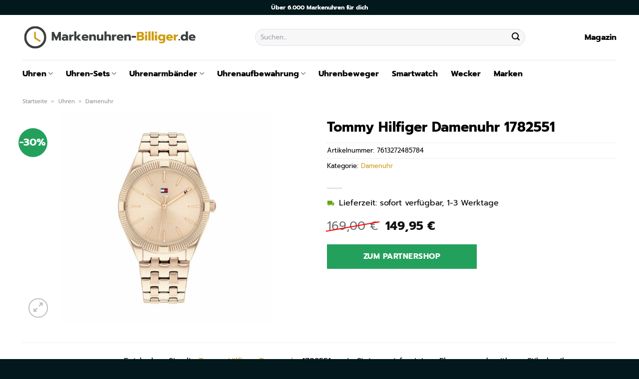

--- FILE ---
content_type: text/html; charset=UTF-8
request_url: https://www.markenuhren-billiger.de/tommy-hilfiger-damenuhr-1782551/
body_size: 31980
content:
<!DOCTYPE html>
<html lang="de" class="loading-site no-js">
<head><meta charset="UTF-8" /><script>if(navigator.userAgent.match(/MSIE|Internet Explorer/i)||navigator.userAgent.match(/Trident\/7\..*?rv:11/i)){var href=document.location.href;if(!href.match(/[?&]nowprocket/)){if(href.indexOf("?")==-1){if(href.indexOf("#")==-1){document.location.href=href+"?nowprocket=1"}else{document.location.href=href.replace("#","?nowprocket=1#")}}else{if(href.indexOf("#")==-1){document.location.href=href+"&nowprocket=1"}else{document.location.href=href.replace("#","&nowprocket=1#")}}}}</script><script>class RocketLazyLoadScripts{constructor(){this.v="1.2.4",this.triggerEvents=["keydown","mousedown","mousemove","touchmove","touchstart","touchend","wheel"],this.userEventHandler=this._triggerListener.bind(this),this.touchStartHandler=this._onTouchStart.bind(this),this.touchMoveHandler=this._onTouchMove.bind(this),this.touchEndHandler=this._onTouchEnd.bind(this),this.clickHandler=this._onClick.bind(this),this.interceptedClicks=[],window.addEventListener("pageshow",t=>{this.persisted=t.persisted}),window.addEventListener("DOMContentLoaded",()=>{this._preconnect3rdParties()}),this.delayedScripts={normal:[],async:[],defer:[]},this.trash=[],this.allJQueries=[]}_addUserInteractionListener(t){if(document.hidden){t._triggerListener();return}this.triggerEvents.forEach(e=>window.addEventListener(e,t.userEventHandler,{passive:!0})),window.addEventListener("touchstart",t.touchStartHandler,{passive:!0}),window.addEventListener("mousedown",t.touchStartHandler),document.addEventListener("visibilitychange",t.userEventHandler)}_removeUserInteractionListener(){this.triggerEvents.forEach(t=>window.removeEventListener(t,this.userEventHandler,{passive:!0})),document.removeEventListener("visibilitychange",this.userEventHandler)}_onTouchStart(t){"HTML"!==t.target.tagName&&(window.addEventListener("touchend",this.touchEndHandler),window.addEventListener("mouseup",this.touchEndHandler),window.addEventListener("touchmove",this.touchMoveHandler,{passive:!0}),window.addEventListener("mousemove",this.touchMoveHandler),t.target.addEventListener("click",this.clickHandler),this._renameDOMAttribute(t.target,"onclick","rocket-onclick"),this._pendingClickStarted())}_onTouchMove(t){window.removeEventListener("touchend",this.touchEndHandler),window.removeEventListener("mouseup",this.touchEndHandler),window.removeEventListener("touchmove",this.touchMoveHandler,{passive:!0}),window.removeEventListener("mousemove",this.touchMoveHandler),t.target.removeEventListener("click",this.clickHandler),this._renameDOMAttribute(t.target,"rocket-onclick","onclick"),this._pendingClickFinished()}_onTouchEnd(){window.removeEventListener("touchend",this.touchEndHandler),window.removeEventListener("mouseup",this.touchEndHandler),window.removeEventListener("touchmove",this.touchMoveHandler,{passive:!0}),window.removeEventListener("mousemove",this.touchMoveHandler)}_onClick(t){t.target.removeEventListener("click",this.clickHandler),this._renameDOMAttribute(t.target,"rocket-onclick","onclick"),this.interceptedClicks.push(t),t.preventDefault(),t.stopPropagation(),t.stopImmediatePropagation(),this._pendingClickFinished()}_replayClicks(){window.removeEventListener("touchstart",this.touchStartHandler,{passive:!0}),window.removeEventListener("mousedown",this.touchStartHandler),this.interceptedClicks.forEach(t=>{t.target.dispatchEvent(new MouseEvent("click",{view:t.view,bubbles:!0,cancelable:!0}))})}_waitForPendingClicks(){return new Promise(t=>{this._isClickPending?this._pendingClickFinished=t:t()})}_pendingClickStarted(){this._isClickPending=!0}_pendingClickFinished(){this._isClickPending=!1}_renameDOMAttribute(t,e,r){t.hasAttribute&&t.hasAttribute(e)&&(event.target.setAttribute(r,event.target.getAttribute(e)),event.target.removeAttribute(e))}_triggerListener(){this._removeUserInteractionListener(this),"loading"===document.readyState?document.addEventListener("DOMContentLoaded",this._loadEverythingNow.bind(this)):this._loadEverythingNow()}_preconnect3rdParties(){let t=[];document.querySelectorAll("script[type=rocketlazyloadscript][data-rocket-src]").forEach(e=>{let r=e.getAttribute("data-rocket-src");if(r&&0!==r.indexOf("data:")){0===r.indexOf("//")&&(r=location.protocol+r);try{let i=new URL(r).origin;i!==location.origin&&t.push({src:i,crossOrigin:e.crossOrigin||"module"===e.getAttribute("data-rocket-type")})}catch(n){}}}),t=[...new Map(t.map(t=>[JSON.stringify(t),t])).values()],this._batchInjectResourceHints(t,"preconnect")}async _loadEverythingNow(){this.lastBreath=Date.now(),this._delayEventListeners(),this._delayJQueryReady(this),this._handleDocumentWrite(),this._registerAllDelayedScripts(),this._preloadAllScripts(),await this._loadScriptsFromList(this.delayedScripts.normal),await this._loadScriptsFromList(this.delayedScripts.defer),await this._loadScriptsFromList(this.delayedScripts.async);try{await this._triggerDOMContentLoaded(),await this._pendingWebpackRequests(this),await this._triggerWindowLoad()}catch(t){console.error(t)}window.dispatchEvent(new Event("rocket-allScriptsLoaded")),this._waitForPendingClicks().then(()=>{this._replayClicks()}),this._emptyTrash()}_registerAllDelayedScripts(){document.querySelectorAll("script[type=rocketlazyloadscript]").forEach(t=>{t.hasAttribute("data-rocket-src")?t.hasAttribute("async")&&!1!==t.async?this.delayedScripts.async.push(t):t.hasAttribute("defer")&&!1!==t.defer||"module"===t.getAttribute("data-rocket-type")?this.delayedScripts.defer.push(t):this.delayedScripts.normal.push(t):this.delayedScripts.normal.push(t)})}async _transformScript(t){if(await this._littleBreath(),!0===t.noModule&&"noModule"in HTMLScriptElement.prototype){t.setAttribute("data-rocket-status","skipped");return}return new Promise(navigator.userAgent.indexOf("Firefox/")>0||""===navigator.vendor?e=>{let r=document.createElement("script");[...t.attributes].forEach(t=>{let e=t.nodeName;"type"!==e&&("data-rocket-type"===e&&(e="type"),"data-rocket-src"===e&&(e="src"),r.setAttribute(e,t.nodeValue))}),t.text&&(r.text=t.text),r.hasAttribute("src")?(r.addEventListener("load",e),r.addEventListener("error",e)):(r.text=t.text,e());try{t.parentNode.replaceChild(r,t)}catch(i){e()}}:e=>{function r(){t.setAttribute("data-rocket-status","failed"),e()}try{let i=t.getAttribute("data-rocket-type"),n=t.getAttribute("data-rocket-src");i?(t.type=i,t.removeAttribute("data-rocket-type")):t.removeAttribute("type"),t.addEventListener("load",function r(){t.setAttribute("data-rocket-status","executed"),e()}),t.addEventListener("error",r),n?(t.removeAttribute("data-rocket-src"),t.src=n):t.src="data:text/javascript;base64,"+window.btoa(unescape(encodeURIComponent(t.text)))}catch(s){r()}})}async _loadScriptsFromList(t){let e=t.shift();return e&&e.isConnected?(await this._transformScript(e),this._loadScriptsFromList(t)):Promise.resolve()}_preloadAllScripts(){this._batchInjectResourceHints([...this.delayedScripts.normal,...this.delayedScripts.defer,...this.delayedScripts.async],"preload")}_batchInjectResourceHints(t,e){var r=document.createDocumentFragment();t.forEach(t=>{let i=t.getAttribute&&t.getAttribute("data-rocket-src")||t.src;if(i){let n=document.createElement("link");n.href=i,n.rel=e,"preconnect"!==e&&(n.as="script"),t.getAttribute&&"module"===t.getAttribute("data-rocket-type")&&(n.crossOrigin=!0),t.crossOrigin&&(n.crossOrigin=t.crossOrigin),t.integrity&&(n.integrity=t.integrity),r.appendChild(n),this.trash.push(n)}}),document.head.appendChild(r)}_delayEventListeners(){let t={};function e(e,r){!function e(r){!t[r]&&(t[r]={originalFunctions:{add:r.addEventListener,remove:r.removeEventListener},eventsToRewrite:[]},r.addEventListener=function(){arguments[0]=i(arguments[0]),t[r].originalFunctions.add.apply(r,arguments)},r.removeEventListener=function(){arguments[0]=i(arguments[0]),t[r].originalFunctions.remove.apply(r,arguments)});function i(e){return t[r].eventsToRewrite.indexOf(e)>=0?"rocket-"+e:e}}(e),t[e].eventsToRewrite.push(r)}function r(t,e){let r=t[e];Object.defineProperty(t,e,{get:()=>r||function(){},set(i){t["rocket"+e]=r=i}})}e(document,"DOMContentLoaded"),e(window,"DOMContentLoaded"),e(window,"load"),e(window,"pageshow"),e(document,"readystatechange"),r(document,"onreadystatechange"),r(window,"onload"),r(window,"onpageshow")}_delayJQueryReady(t){let e;function r(t){return t.split(" ").map(t=>"load"===t||0===t.indexOf("load.")?"rocket-jquery-load":t).join(" ")}function i(i){if(i&&i.fn&&!t.allJQueries.includes(i)){i.fn.ready=i.fn.init.prototype.ready=function(e){return t.domReadyFired?e.bind(document)(i):document.addEventListener("rocket-DOMContentLoaded",()=>e.bind(document)(i)),i([])};let n=i.fn.on;i.fn.on=i.fn.init.prototype.on=function(){return this[0]===window&&("string"==typeof arguments[0]||arguments[0]instanceof String?arguments[0]=r(arguments[0]):"object"==typeof arguments[0]&&Object.keys(arguments[0]).forEach(t=>{let e=arguments[0][t];delete arguments[0][t],arguments[0][r(t)]=e})),n.apply(this,arguments),this},t.allJQueries.push(i)}e=i}i(window.jQuery),Object.defineProperty(window,"jQuery",{get:()=>e,set(t){i(t)}})}async _pendingWebpackRequests(t){let e=document.querySelector("script[data-webpack]");async function r(){return new Promise(t=>{e.addEventListener("load",t),e.addEventListener("error",t)})}e&&(await r(),await t._requestAnimFrame(),await t._pendingWebpackRequests(t))}async _triggerDOMContentLoaded(){this.domReadyFired=!0,await this._littleBreath(),document.dispatchEvent(new Event("rocket-DOMContentLoaded")),await this._littleBreath(),window.dispatchEvent(new Event("rocket-DOMContentLoaded")),await this._littleBreath(),document.dispatchEvent(new Event("rocket-readystatechange")),await this._littleBreath(),document.rocketonreadystatechange&&document.rocketonreadystatechange()}async _triggerWindowLoad(){await this._littleBreath(),window.dispatchEvent(new Event("rocket-load")),await this._littleBreath(),window.rocketonload&&window.rocketonload(),await this._littleBreath(),this.allJQueries.forEach(t=>t(window).trigger("rocket-jquery-load")),await this._littleBreath();let t=new Event("rocket-pageshow");t.persisted=this.persisted,window.dispatchEvent(t),await this._littleBreath(),window.rocketonpageshow&&window.rocketonpageshow({persisted:this.persisted})}_handleDocumentWrite(){let t=new Map;document.write=document.writeln=function(e){let r=document.currentScript;r||console.error("WPRocket unable to document.write this: "+e);let i=document.createRange(),n=r.parentElement,s=t.get(r);void 0===s&&(s=r.nextSibling,t.set(r,s));let a=document.createDocumentFragment();i.setStart(a,0),a.appendChild(i.createContextualFragment(e)),n.insertBefore(a,s)}}async _littleBreath(){Date.now()-this.lastBreath>45&&(await this._requestAnimFrame(),this.lastBreath=Date.now())}async _requestAnimFrame(){return document.hidden?new Promise(t=>setTimeout(t)):new Promise(t=>requestAnimationFrame(t))}_emptyTrash(){this.trash.forEach(t=>t.remove())}static run(){let t=new RocketLazyLoadScripts;t._addUserInteractionListener(t)}}RocketLazyLoadScripts.run();</script>
	
	<link rel="profile" href="http://gmpg.org/xfn/11" />
	<link rel="pingback" href="https://www.markenuhren-billiger.de/xmlrpc.php" />

	<script type="rocketlazyloadscript">(function(html){html.className = html.className.replace(/\bno-js\b/,'js')})(document.documentElement);</script>
<meta name='robots' content='index, follow, max-image-preview:large, max-snippet:-1, max-video-preview:-1' />
<link rel="preload" href="https://www.markenuhren-billiger.de/wp-content/plugins/rate-my-post/public/css/fonts/ratemypost.ttf" type="font/ttf" as="font" crossorigin="anonymous"><meta name="viewport" content="width=device-width, initial-scale=1" />
	<!-- This site is optimized with the Yoast SEO plugin v26.7 - https://yoast.com/wordpress/plugins/seo/ -->
	<title>Tommy Hilfiger Damenuhr 1782551 günstig online kaufen</title>
	<meta name="description" content="Sehr günstig Tommy Hilfiger Damenuhr 1782551 hier bei Markenuhren-Billiger.de online kaufen ✓ täglich versicherter Uhrenversand ✓" />
	<link rel="canonical" href="https://www.markenuhren-billiger.de/tommy-hilfiger-damenuhr-1782551/" />
	<meta property="og:locale" content="de_DE" />
	<meta property="og:type" content="article" />
	<meta property="og:title" content="Tommy Hilfiger Damenuhr 1782551 günstig online kaufen" />
	<meta property="og:description" content="Sehr günstig Tommy Hilfiger Damenuhr 1782551 hier bei Markenuhren-Billiger.de online kaufen ✓ täglich versicherter Uhrenversand ✓" />
	<meta property="og:url" content="https://www.markenuhren-billiger.de/tommy-hilfiger-damenuhr-1782551/" />
	<meta property="og:site_name" content="Markenuhren-Billiger.de" />
	<meta property="article:modified_time" content="2025-10-23T10:17:47+00:00" />
	<meta property="og:image" content="https://www.markenuhren-billiger.de/wp-content/uploads/2023/07/88603354.jpg" />
	<meta property="og:image:width" content="885" />
	<meta property="og:image:height" content="885" />
	<meta property="og:image:type" content="image/jpeg" />
	<meta name="twitter:card" content="summary_large_image" />
	<meta name="twitter:label1" content="Geschätzte Lesezeit" />
	<meta name="twitter:data1" content="6 Minuten" />
	<script type="application/ld+json" class="yoast-schema-graph">{"@context":"https://schema.org","@graph":[{"@type":"WebPage","@id":"https://www.markenuhren-billiger.de/tommy-hilfiger-damenuhr-1782551/","url":"https://www.markenuhren-billiger.de/tommy-hilfiger-damenuhr-1782551/","name":"Tommy Hilfiger Damenuhr 1782551 günstig online kaufen","isPartOf":{"@id":"https://www.markenuhren-billiger.de/#website"},"primaryImageOfPage":{"@id":"https://www.markenuhren-billiger.de/tommy-hilfiger-damenuhr-1782551/#primaryimage"},"image":{"@id":"https://www.markenuhren-billiger.de/tommy-hilfiger-damenuhr-1782551/#primaryimage"},"thumbnailUrl":"https://www.markenuhren-billiger.de/wp-content/uploads/2023/07/88603354.jpg","datePublished":"2023-07-26T08:25:46+00:00","dateModified":"2025-10-23T10:17:47+00:00","description":"Sehr günstig Tommy Hilfiger Damenuhr 1782551 hier bei Markenuhren-Billiger.de online kaufen ✓ täglich versicherter Uhrenversand ✓","breadcrumb":{"@id":"https://www.markenuhren-billiger.de/tommy-hilfiger-damenuhr-1782551/#breadcrumb"},"inLanguage":"de","potentialAction":[{"@type":"ReadAction","target":["https://www.markenuhren-billiger.de/tommy-hilfiger-damenuhr-1782551/"]}]},{"@type":"ImageObject","inLanguage":"de","@id":"https://www.markenuhren-billiger.de/tommy-hilfiger-damenuhr-1782551/#primaryimage","url":"https://www.markenuhren-billiger.de/wp-content/uploads/2023/07/88603354.jpg","contentUrl":"https://www.markenuhren-billiger.de/wp-content/uploads/2023/07/88603354.jpg","width":885,"height":885,"caption":"Tommy Hilfiger Damenuhr 1782551"},{"@type":"BreadcrumbList","@id":"https://www.markenuhren-billiger.de/tommy-hilfiger-damenuhr-1782551/#breadcrumb","itemListElement":[{"@type":"ListItem","position":1,"name":"Startseite","item":"https://www.markenuhren-billiger.de/"},{"@type":"ListItem","position":2,"name":"Shop","item":"https://www.markenuhren-billiger.de/shop/"},{"@type":"ListItem","position":3,"name":"Tommy Hilfiger Damenuhr 1782551"}]},{"@type":"WebSite","@id":"https://www.markenuhren-billiger.de/#website","url":"https://www.markenuhren-billiger.de/","name":"Markenuhren-Billiger.de","description":"dein Uhrenshop","publisher":{"@id":"https://www.markenuhren-billiger.de/#organization"},"potentialAction":[{"@type":"SearchAction","target":{"@type":"EntryPoint","urlTemplate":"https://www.markenuhren-billiger.de/?s={search_term_string}"},"query-input":{"@type":"PropertyValueSpecification","valueRequired":true,"valueName":"search_term_string"}}],"inLanguage":"de"},{"@type":"Organization","@id":"https://www.markenuhren-billiger.de/#organization","name":"Markenuhren-Billiger.de","url":"https://www.markenuhren-billiger.de/","logo":{"@type":"ImageObject","inLanguage":"de","@id":"https://www.markenuhren-billiger.de/#/schema/logo/image/","url":"https://www.markenuhren-billiger.de/wp-content/uploads/2023/07/markenuhren-billiger-de-favicon.png","contentUrl":"https://www.markenuhren-billiger.de/wp-content/uploads/2023/07/markenuhren-billiger-de-favicon.png","width":52,"height":52,"caption":"Markenuhren-Billiger.de"},"image":{"@id":"https://www.markenuhren-billiger.de/#/schema/logo/image/"}}]}</script>
	<!-- / Yoast SEO plugin. -->



<link rel='prefetch' href='https://www.markenuhren-billiger.de/wp-content/themes/flatsome/assets/js/flatsome.js?ver=a0a7aee297766598a20e' />
<link rel='prefetch' href='https://www.markenuhren-billiger.de/wp-content/themes/flatsome/assets/js/chunk.slider.js?ver=3.18.6' />
<link rel='prefetch' href='https://www.markenuhren-billiger.de/wp-content/themes/flatsome/assets/js/chunk.popups.js?ver=3.18.6' />
<link rel='prefetch' href='https://www.markenuhren-billiger.de/wp-content/themes/flatsome/assets/js/chunk.tooltips.js?ver=3.18.6' />
<link rel='prefetch' href='https://www.markenuhren-billiger.de/wp-content/themes/flatsome/assets/js/woocommerce.js?ver=49415fe6a9266f32f1f2' />
<style id='wp-img-auto-sizes-contain-inline-css' type='text/css'>
img:is([sizes=auto i],[sizes^="auto," i]){contain-intrinsic-size:3000px 1500px}
/*# sourceURL=wp-img-auto-sizes-contain-inline-css */
</style>
<link data-minify="1" rel='stylesheet' id='maintenanceLayer-css' href='https://www.markenuhren-billiger.de/wp-content/cache/min/1/wp-content/plugins/dailylead_maintenance/css/layer.css?ver=1765693744' type='text/css' media='all' />
<link data-minify="1" rel='stylesheet' id='rate-my-post-css' href='https://www.markenuhren-billiger.de/wp-content/cache/min/1/wp-content/plugins/rate-my-post/public/css/rate-my-post.css?ver=1765693744' type='text/css' media='all' />
<style id='rate-my-post-inline-css' type='text/css'>
.rmp-widgets-container p {  font-size: 12px;}.rmp-rating-widget .rmp-icon--ratings {  font-size: 12px;}
/*# sourceURL=rate-my-post-inline-css */
</style>
<link rel='stylesheet' id='photoswipe-css' href='https://www.markenuhren-billiger.de/wp-content/plugins/woocommerce/assets/css/photoswipe/photoswipe.min.css?ver=9.4.2' type='text/css' media='all' />
<link rel='stylesheet' id='photoswipe-default-skin-css' href='https://www.markenuhren-billiger.de/wp-content/plugins/woocommerce/assets/css/photoswipe/default-skin/default-skin.min.css?ver=9.4.2' type='text/css' media='all' />
<style id='woocommerce-inline-inline-css' type='text/css'>
.woocommerce form .form-row .required { visibility: visible; }
/*# sourceURL=woocommerce-inline-inline-css */
</style>
<link rel='stylesheet' id='ez-toc-css' href='https://www.markenuhren-billiger.de/wp-content/plugins/easy-table-of-contents/assets/css/screen.min.css?ver=2.0.80' type='text/css' media='all' />
<style id='ez-toc-inline-css' type='text/css'>
div#ez-toc-container .ez-toc-title {font-size: 120%;}div#ez-toc-container .ez-toc-title {font-weight: 500;}div#ez-toc-container ul li , div#ez-toc-container ul li a {font-size: 95%;}div#ez-toc-container ul li , div#ez-toc-container ul li a {font-weight: 500;}div#ez-toc-container nav ul ul li {font-size: 90%;}div#ez-toc-container {background: #fff;border: 1px solid #000000;}div#ez-toc-container p.ez-toc-title , #ez-toc-container .ez_toc_custom_title_icon , #ez-toc-container .ez_toc_custom_toc_icon {color: #000000;}div#ez-toc-container ul.ez-toc-list a {color: #000000;}div#ez-toc-container ul.ez-toc-list a:hover {color: #000000;}div#ez-toc-container ul.ez-toc-list a:visited {color: #000000;}.ez-toc-counter nav ul li a::before {color: ;}.ez-toc-box-title {font-weight: bold; margin-bottom: 10px; text-align: center; text-transform: uppercase; letter-spacing: 1px; color: #666; padding-bottom: 5px;position:absolute;top:-4%;left:5%;background-color: inherit;transition: top 0.3s ease;}.ez-toc-box-title.toc-closed {top:-25%;}
.ez-toc-container-direction {direction: ltr;}.ez-toc-counter ul{counter-reset: item ;}.ez-toc-counter nav ul li a::before {content: counters(item, '.', decimal) '. ';display: inline-block;counter-increment: item;flex-grow: 0;flex-shrink: 0;margin-right: .2em; float: left; }.ez-toc-widget-direction {direction: ltr;}.ez-toc-widget-container ul{counter-reset: item ;}.ez-toc-widget-container nav ul li a::before {content: counters(item, '.', decimal) '. ';display: inline-block;counter-increment: item;flex-grow: 0;flex-shrink: 0;margin-right: .2em; float: left; }
/*# sourceURL=ez-toc-inline-css */
</style>
<link data-minify="1" rel='stylesheet' id='flatsome-main-css' href='https://www.markenuhren-billiger.de/wp-content/cache/min/1/wp-content/themes/flatsome/assets/css/flatsome.css?ver=1765693744' type='text/css' media='all' />
<style id='flatsome-main-inline-css' type='text/css'>
@font-face {
				font-family: "fl-icons";
				font-display: block;
				src: url(https://www.markenuhren-billiger.de/wp-content/themes/flatsome/assets/css/icons/fl-icons.eot?v=3.18.6);
				src:
					url(https://www.markenuhren-billiger.de/wp-content/themes/flatsome/assets/css/icons/fl-icons.eot#iefix?v=3.18.6) format("embedded-opentype"),
					url(https://www.markenuhren-billiger.de/wp-content/themes/flatsome/assets/css/icons/fl-icons.woff2?v=3.18.6) format("woff2"),
					url(https://www.markenuhren-billiger.de/wp-content/themes/flatsome/assets/css/icons/fl-icons.ttf?v=3.18.6) format("truetype"),
					url(https://www.markenuhren-billiger.de/wp-content/themes/flatsome/assets/css/icons/fl-icons.woff?v=3.18.6) format("woff"),
					url(https://www.markenuhren-billiger.de/wp-content/themes/flatsome/assets/css/icons/fl-icons.svg?v=3.18.6#fl-icons) format("svg");
			}
/*# sourceURL=flatsome-main-inline-css */
</style>
<link data-minify="1" rel='stylesheet' id='flatsome-shop-css' href='https://www.markenuhren-billiger.de/wp-content/cache/min/1/wp-content/themes/flatsome/assets/css/flatsome-shop.css?ver=1765693744' type='text/css' media='all' />
<script data-minify="1" type="text/javascript" src="https://www.markenuhren-billiger.de/wp-content/cache/min/1/wp-content/plugins/dailylead_maintenance/js/layerShow.js?ver=1765693744" id="maintenanceLayerShow-js" defer></script>
<script data-minify="1" type="text/javascript" src="https://www.markenuhren-billiger.de/wp-content/cache/min/1/wp-content/plugins/dailylead_maintenance/js/layer.js?ver=1765693744" id="maintenanceLayer-js" defer></script>
<script type="rocketlazyloadscript" data-rocket-type="text/javascript" data-rocket-src="https://www.markenuhren-billiger.de/wp-includes/js/jquery/jquery.min.js?ver=3.7.1" id="jquery-core-js" defer></script>
<script type="rocketlazyloadscript" data-rocket-type="text/javascript" data-rocket-src="https://www.markenuhren-billiger.de/wp-content/plugins/woocommerce/assets/js/jquery-blockui/jquery.blockUI.min.js?ver=2.7.0-wc.9.4.2" id="jquery-blockui-js" data-wp-strategy="defer" defer></script>
<script type="text/javascript" id="wc-add-to-cart-js-extra">
/* <![CDATA[ */
var wc_add_to_cart_params = {"ajax_url":"/wp-admin/admin-ajax.php","wc_ajax_url":"/?wc-ajax=%%endpoint%%","i18n_view_cart":"Warenkorb anzeigen","cart_url":"https://www.markenuhren-billiger.de","is_cart":"","cart_redirect_after_add":"no"};
//# sourceURL=wc-add-to-cart-js-extra
/* ]]> */
</script>
<script type="rocketlazyloadscript" data-rocket-type="text/javascript" data-rocket-src="https://www.markenuhren-billiger.de/wp-content/plugins/woocommerce/assets/js/frontend/add-to-cart.min.js?ver=9.4.2" id="wc-add-to-cart-js" defer="defer" data-wp-strategy="defer"></script>
<script type="rocketlazyloadscript" data-rocket-type="text/javascript" data-rocket-src="https://www.markenuhren-billiger.de/wp-content/plugins/woocommerce/assets/js/photoswipe/photoswipe.min.js?ver=4.1.1-wc.9.4.2" id="photoswipe-js" defer="defer" data-wp-strategy="defer"></script>
<script type="rocketlazyloadscript" data-rocket-type="text/javascript" data-rocket-src="https://www.markenuhren-billiger.de/wp-content/plugins/woocommerce/assets/js/photoswipe/photoswipe-ui-default.min.js?ver=4.1.1-wc.9.4.2" id="photoswipe-ui-default-js" defer="defer" data-wp-strategy="defer"></script>
<script type="text/javascript" id="wc-single-product-js-extra">
/* <![CDATA[ */
var wc_single_product_params = {"i18n_required_rating_text":"Bitte w\u00e4hle eine Bewertung","review_rating_required":"yes","flexslider":{"rtl":false,"animation":"slide","smoothHeight":true,"directionNav":false,"controlNav":"thumbnails","slideshow":false,"animationSpeed":500,"animationLoop":false,"allowOneSlide":false},"zoom_enabled":"","zoom_options":[],"photoswipe_enabled":"1","photoswipe_options":{"shareEl":false,"closeOnScroll":false,"history":false,"hideAnimationDuration":0,"showAnimationDuration":0},"flexslider_enabled":""};
//# sourceURL=wc-single-product-js-extra
/* ]]> */
</script>
<script type="rocketlazyloadscript" data-rocket-type="text/javascript" data-rocket-src="https://www.markenuhren-billiger.de/wp-content/plugins/woocommerce/assets/js/frontend/single-product.min.js?ver=9.4.2" id="wc-single-product-js" defer="defer" data-wp-strategy="defer"></script>
<script type="rocketlazyloadscript" data-rocket-type="text/javascript" data-rocket-src="https://www.markenuhren-billiger.de/wp-content/plugins/woocommerce/assets/js/js-cookie/js.cookie.min.js?ver=2.1.4-wc.9.4.2" id="js-cookie-js" data-wp-strategy="defer" defer></script>
<style>.woocommerce-product-gallery{ opacity: 1 !important; }</style><script type="rocketlazyloadscript">
  var _paq = window._paq = window._paq || [];
  /* tracker methods like "setCustomDimension" should be called before "trackPageView" */
  _paq.push(['trackPageView']);
  _paq.push(['enableLinkTracking']);
  (function() {
    var u="https://stats.dailylead.de/";
    _paq.push(['setTrackerUrl', u+'matomo.php']);
    _paq.push(['setSiteId', '135']);
    var d=document, g=d.createElement('script'), s=d.getElementsByTagName('script')[0];
    g.async=true; g.src=u+'matomo.js'; s.parentNode.insertBefore(g,s);
  })();
</script>	<noscript><style>.woocommerce-product-gallery{ opacity: 1 !important; }</style></noscript>
	<style class='wp-fonts-local' type='text/css'>
@font-face{font-family:Inter;font-style:normal;font-weight:300 900;font-display:fallback;src:url('https://www.markenuhren-billiger.de/wp-content/plugins/woocommerce/assets/fonts/Inter-VariableFont_slnt,wght.woff2') format('woff2');font-stretch:normal;}
@font-face{font-family:Cardo;font-style:normal;font-weight:400;font-display:fallback;src:url('https://www.markenuhren-billiger.de/wp-content/plugins/woocommerce/assets/fonts/cardo_normal_400.woff2') format('woff2');}
</style>
<link rel="icon" href="https://www.markenuhren-billiger.de/wp-content/uploads/2023/07/cropped-markenuhren-billiger-de-favicon-32x32.png" sizes="32x32" />
<link rel="icon" href="https://www.markenuhren-billiger.de/wp-content/uploads/2023/07/cropped-markenuhren-billiger-de-favicon-192x192.png" sizes="192x192" />
<link rel="apple-touch-icon" href="https://www.markenuhren-billiger.de/wp-content/uploads/2023/07/cropped-markenuhren-billiger-de-favicon-180x180.png" />
<meta name="msapplication-TileImage" content="https://www.markenuhren-billiger.de/wp-content/uploads/2023/07/cropped-markenuhren-billiger-de-favicon-270x270.png" />
<style id="custom-css" type="text/css">:root {--primary-color: #cd9e13;--fs-color-primary: #cd9e13;--fs-color-secondary: #03181c;--fs-color-success: #7a9c59;--fs-color-alert: #b20000;--fs-experimental-link-color: #cd9e13;--fs-experimental-link-color-hover: #000000;}.tooltipster-base {--tooltip-color: #fff;--tooltip-bg-color: #000;}.off-canvas-right .mfp-content, .off-canvas-left .mfp-content {--drawer-width: 300px;}.off-canvas .mfp-content.off-canvas-cart {--drawer-width: 360px;}.container-width, .full-width .ubermenu-nav, .container, .row{max-width: 1220px}.row.row-collapse{max-width: 1190px}.row.row-small{max-width: 1212.5px}.row.row-large{max-width: 1250px}.header-main{height: 90px}#logo img{max-height: 90px}#logo{width:350px;}.header-bottom{min-height: 55px}.header-top{min-height: 30px}.transparent .header-main{height: 90px}.transparent #logo img{max-height: 90px}.has-transparent + .page-title:first-of-type,.has-transparent + #main > .page-title,.has-transparent + #main > div > .page-title,.has-transparent + #main .page-header-wrapper:first-of-type .page-title{padding-top: 170px;}.header.show-on-scroll,.stuck .header-main{height:70px!important}.stuck #logo img{max-height: 70px!important}.search-form{ width: 70%;}.header-bg-color {background-color: #ffffff}.header-bottom {background-color: #ffffff}.header-main .nav > li > a{line-height: 16px }.stuck .header-main .nav > li > a{line-height: 50px }.header-bottom-nav > li > a{line-height: 16px }@media (max-width: 549px) {.header-main{height: 70px}#logo img{max-height: 70px}}.header-top{background-color:#03181c!important;}body{color: #000000}h1,h2,h3,h4,h5,h6,.heading-font{color: #000000;}body{font-size: 100%;}@media screen and (max-width: 549px){body{font-size: 100%;}}body{font-family: Prompt, sans-serif;}body {font-weight: 400;font-style: normal;}.nav > li > a {font-family: Prompt, sans-serif;}.mobile-sidebar-levels-2 .nav > li > ul > li > a {font-family: Prompt, sans-serif;}.nav > li > a,.mobile-sidebar-levels-2 .nav > li > ul > li > a {font-weight: 700;font-style: normal;}h1,h2,h3,h4,h5,h6,.heading-font, .off-canvas-center .nav-sidebar.nav-vertical > li > a{font-family: Prompt, sans-serif;}h1,h2,h3,h4,h5,h6,.heading-font,.banner h1,.banner h2 {font-weight: 700;font-style: normal;}.alt-font{font-family: "Dancing Script", sans-serif;}.alt-font {font-weight: 400!important;font-style: normal!important;}.section-title span{text-transform: none;}.header:not(.transparent) .header-nav-main.nav > li > a {color: #000000;}.header:not(.transparent) .header-bottom-nav.nav > li > a{color: #000000;}.widget:where(:not(.widget_shopping_cart)) a{color: #000000;}.widget:where(:not(.widget_shopping_cart)) a:hover{color: #cd9e13;}.widget .tagcloud a:hover{border-color: #cd9e13; background-color: #cd9e13;}.current .breadcrumb-step, [data-icon-label]:after, .button#place_order,.button.checkout,.checkout-button,.single_add_to_cart_button.button, .sticky-add-to-cart-select-options-button{background-color: #23a15c!important }.has-equal-box-heights .box-image {padding-top: 100%;}.badge-inner.on-sale{background-color: #23a15c}@media screen and (min-width: 550px){.products .box-vertical .box-image{min-width: 300px!important;width: 300px!important;}}.header-main .social-icons,.header-main .cart-icon strong,.header-main .menu-title,.header-main .header-button > .button.is-outline,.header-main .nav > li > a > i:not(.icon-angle-down){color: #000000!important;}.header-main .header-button > .button.is-outline,.header-main .cart-icon strong:after,.header-main .cart-icon strong{border-color: #000000!important;}.header-main .header-button > .button:not(.is-outline){background-color: #000000!important;}.header-main .current-dropdown .cart-icon strong,.header-main .header-button > .button:hover,.header-main .header-button > .button:hover i,.header-main .header-button > .button:hover span{color:#FFF!important;}.header-main .menu-title:hover,.header-main .social-icons a:hover,.header-main .header-button > .button.is-outline:hover,.header-main .nav > li > a:hover > i:not(.icon-angle-down){color: #000000!important;}.header-main .current-dropdown .cart-icon strong,.header-main .header-button > .button:hover{background-color: #000000!important;}.header-main .current-dropdown .cart-icon strong:after,.header-main .current-dropdown .cart-icon strong,.header-main .header-button > .button:hover{border-color: #000000!important;}.absolute-footer, html{background-color: #03181c}.page-title-small + main .product-container > .row{padding-top:0;}.nav-vertical-fly-out > li + li {border-top-width: 1px; border-top-style: solid;}/* Custom CSS */.header-vertical-menu__fly-out .current-dropdown.menu-item .nav-dropdown {display: block;}.header-vertical-menu__opener {font-size: initial;}.off-canvas-right .mfp-content, .off-canvas-left .mfp-content {max-width: 320px;width:100%}.off-canvas-left.mfp-ready .mfp-close {color: black;}.product-summary .woocommerce-Price-currencySymbol {font-size: inherit;vertical-align: inherit;margin-top: inherit;}.product-section-title-related {text-align: center;padding-top: 45px;}.yith-wcwl-add-to-wishlist {margin-top: 10px;margin-bottom: 30px;}.page-title {margin-top: 20px;}@media screen and (min-width: 850px) {.page-title-inner {padding-top: 0;min-height: auto;}}/*** START Sticky Banner ***/.sticky-add-to-cart__product img {display: none;}.sticky-add-to-cart__product .product-title-small {display: none;}.sticky-add-to-cart--active .cart {padding-top: 5px;padding-bottom: 5px;max-width: 250px;flex-grow: 1;font-size: smaller;margin-bottom: 0;}.sticky-add-to-cart.sticky-add-to-cart--active .single_add_to_cart_button{margin: 0;padding-top: 10px;padding-bottom: 10px;border-radius: 99px;width: 100%;line-height: 1.5;}.single_add_to_cart_button,.sticky-add-to-cart:not(.sticky-add-to-cart--active) .single_add_to_cart_button {padding: 5px;max-width: 300px;width:100%;margin:0;}.sticky-add-to-cart--active {-webkit-backdrop-filter: blur(7px);backdrop-filter: blur(7px);display: flex;justify-content: center;padding: 3px 10px;}.sticky-add-to-cart__product .product-title-small {height: 14px;overflow: hidden;}.sticky-add-to-cart--active .woocommerce-variation-price, .sticky-add-to-cart--active .product-page-price {font-size: 24px;}.sticky-add-to-cart--active .price del {font-size: 50%;margin-bottom: 4px;}.sticky-add-to-cart--active .price del::after {width: 50%;}.sticky-add-to-cart__product {margin-right: 5px;}/*** END Sticky Banner ***/.yadore {display: grid;grid-template-columns: repeat(4,minmax(0,1fr));gap:1rem;}.col-4 .yadore {display: grid;grid-template-columns: repeat(4,minmax(0,1fr));gap:1rem;}.yadore .yadore-item {background: #fff;border-radius: 15px;}.yadore .yadore-item li.delivery_time,.yadore .yadore-item li.stock_status,.yadore .yadore-item li.stock_status.nicht {list-style-type: none;padding: 0px 0 0px 24px;margin: 0px!important;}.yadore .yadore-item img:not(.logo) {min-height: 170px;max-height: 170px;}.yadore .yadore-item img.logo {max-width: 70px;max-height: 30px;}.ayo-logo-name {margin-top: 12px;display: block;white-space: nowrap;font-size: xx-small;}.product-info {display: flex;flex-direction: column;padding-bottom: 0;}.product-info.product-title {order: 1;}.product-info .is-divider {order: 2;}.product-info .product-short-description {order: 3;}.product-info .product-short-description li {list-style-type: none;padding: 0px 0 0px 24px;margin: 0px 0px 3px 0px!important;}li.delivery_time,.product-info .product-short-description li.delivery_time {background: url([data-uri]) no-repeat left center;}li.delivery_time,.product-info .product-short-description li.delivery_time {background: url([data-uri]) no-repeat left center;}li.stock_status,.product-info .product-short-description li.stock_status {background: url([data-uri]) no-repeat left center;}li.stock_status.nicht,.product-info .product-short-description li.stock_status.nicht {background: url([data-uri]) no-repeat left center;}.product-info .price-wrapper {order: 4;}.product-info .price-wrapper .price {margin: 0;}.product-info .cart,.product-info .sticky-add-to-cart-wrapper {order:5;margin: 25px 0;}.product-info .yith-wcwl-add-to-wishlist {order: 6;margin: 0;}.overflow-hidden { overflow: hidden;}.overflow-hidden.banner h3 {line-height: 0;}.nowrap { white-space: nowrap;}.height-40 {height: 40px !important;}.m-0 {margin: 0 !important;}a.stretched-link:after {position: absolute;top: 0;right: 0;bottom: 0;left: 0;pointer-events: auto;content: "";background-color: rgba(0,0,0,0.0);z-index: 1;}.z-index-0 {z-index: 0;}.z-index-10 {z-index: 10;}.price del {text-decoration-line: none;position: relative;}.price del::after {content: '';position: absolute;border-top: 2px solid red;width: 100%;height: 100%;left: 0;transform: rotate(-10deg);top: 50%;}.product-small.box .box-image .image-cover img {object-fit: contain;}.product-small.box .box-image {text-align: center;}.product-small.box .box-text .title-wrapper {max-height: 75px;overflow: hidden;margin-bottom: 15px;}.woocommerce-product-gallery__wrapper .woocommerce-product-gallery__image a img {max-height: 420px;width: auto;margin: 0 auto;display: block;}.has-equal-box-heights .box-image img {-o-object-fit: contain;object-fit: contain;}/* START Mobile Menu */.off-canvas-left .mfp-content, .off-canvas-right .mfp-content {width: 85%;max-width: 360px;}.off-canvas-left .mfp-content .nav>li>a, .off-canvas-right .mfp-content .nav>li>a,.mobile-sidebar-levels-2 .nav-slide>li>.sub-menu>li:not(.nav-slide-header)>a, .mobile-sidebar-levels-2 .nav-slide>li>ul.children>li:not(.nav-slide-header)>a {font-size: 1.1em;color: #000;}.mobile-sidebar-levels-2 .nav-slide>li>.sub-menu>li:not(.nav-slide-header)>a, .mobile-sidebar-levels-2 .nav-slide>li>ul.children>li:not(.nav-slide-header)>a {text-transform: none;}/* END Mobile Menu *//*** START MENU frühes umschalten auf MobileCSS ***/@media (min-width: 850px) and (max-width: 1050px) {header [data-show=show-for-medium], header .show-for-medium {display: block !important;}}@media (max-width: 1050px) {header [data-show=hide-for-medium], header .hide-for-medium {display: none !important;}.medium-logo-center .logo {-webkit-box-ordinal-group: 2;-ms-flex-order: 2;order: 2;}header .show-for-medium.flex-right {-webkit-box-ordinal-group: 3;-ms-flex-order: 3;order: 3;}.medium-logo-center .logo img {margin: 0 auto;}}/*** END MENUfrühes umschalten auf MobileCSS ***/#masthead .flex-left .header-nav.header-nav-main.nav.nav-left {-webkit-box-pack: center;-ms-flex-pack: center;justify-content: center;}.logo-left .logo {margin-left: 0;margin-right: 0px;}.product-title a {color: #000000;}.product-title a:hover {color: var(--fs-experimental-link-color);}/* Custom CSS Tablet */@media (max-width: 849px){.nav li a,.nav-vertical>li>ul li a,.nav-slide-header .toggle,.mobile-sidebar-levels-2 .nav-slide>li>ul.children>li>a, .mobile-sidebar-levels-2 .nav-slide>li>.sub-menu>li>a {color: #000 !important;opacity: 1;}/*** START Sticky Banner ***/.sticky-add-to-cart--active {justify-content: space-between;font-size: .9em;}/*** END Sticky Banner ***/.post-title.is-large {font-size: 1.75em;}}/* Custom CSS Mobile */@media (max-width: 549px){/*** START Sticky Banner ***/.sticky-add-to-cart:not(.sticky-add-to-cart--active) {width: 100% !important;max-width: 100%;}.sticky-add-to-cart:not(.sticky-add-to-cart--active) .single_add_to_cart_button {padding: 5px 25px;max-width: 100%;}/*** END Sticky Banner ***/.single_add_to_cart_button {padding: 5px 25px;max-width: 100%;width: 100%;}.yadore,.col-4 .yadore {grid-template-columns: repeat(1,minmax(0,1fr));}}.label-new.menu-item > a:after{content:"Neu";}.label-hot.menu-item > a:after{content:"Hot";}.label-sale.menu-item > a:after{content:"Aktion";}.label-popular.menu-item > a:after{content:"Beliebt";}</style><style id="kirki-inline-styles">/* thai */
@font-face {
  font-family: 'Prompt';
  font-style: normal;
  font-weight: 400;
  font-display: swap;
  src: url(https://www.markenuhren-billiger.de/wp-content/fonts/prompt/-W__XJnvUD7dzB2KdNodVkI.woff2) format('woff2');
  unicode-range: U+02D7, U+0303, U+0331, U+0E01-0E5B, U+200C-200D, U+25CC;
}
/* vietnamese */
@font-face {
  font-family: 'Prompt';
  font-style: normal;
  font-weight: 400;
  font-display: swap;
  src: url(https://www.markenuhren-billiger.de/wp-content/fonts/prompt/-W__XJnvUD7dzB2Kb9odVkI.woff2) format('woff2');
  unicode-range: U+0102-0103, U+0110-0111, U+0128-0129, U+0168-0169, U+01A0-01A1, U+01AF-01B0, U+0300-0301, U+0303-0304, U+0308-0309, U+0323, U+0329, U+1EA0-1EF9, U+20AB;
}
/* latin-ext */
@font-face {
  font-family: 'Prompt';
  font-style: normal;
  font-weight: 400;
  font-display: swap;
  src: url(https://www.markenuhren-billiger.de/wp-content/fonts/prompt/-W__XJnvUD7dzB2KbtodVkI.woff2) format('woff2');
  unicode-range: U+0100-02BA, U+02BD-02C5, U+02C7-02CC, U+02CE-02D7, U+02DD-02FF, U+0304, U+0308, U+0329, U+1D00-1DBF, U+1E00-1E9F, U+1EF2-1EFF, U+2020, U+20A0-20AB, U+20AD-20C0, U+2113, U+2C60-2C7F, U+A720-A7FF;
}
/* latin */
@font-face {
  font-family: 'Prompt';
  font-style: normal;
  font-weight: 400;
  font-display: swap;
  src: url(https://www.markenuhren-billiger.de/wp-content/fonts/prompt/-W__XJnvUD7dzB2KYNod.woff2) format('woff2');
  unicode-range: U+0000-00FF, U+0131, U+0152-0153, U+02BB-02BC, U+02C6, U+02DA, U+02DC, U+0304, U+0308, U+0329, U+2000-206F, U+20AC, U+2122, U+2191, U+2193, U+2212, U+2215, U+FEFF, U+FFFD;
}
/* thai */
@font-face {
  font-family: 'Prompt';
  font-style: normal;
  font-weight: 700;
  font-display: swap;
  src: url(https://www.markenuhren-billiger.de/wp-content/fonts/prompt/-W_8XJnvUD7dzB2C2_8IfWMuQ5Q.woff2) format('woff2');
  unicode-range: U+02D7, U+0303, U+0331, U+0E01-0E5B, U+200C-200D, U+25CC;
}
/* vietnamese */
@font-face {
  font-family: 'Prompt';
  font-style: normal;
  font-weight: 700;
  font-display: swap;
  src: url(https://www.markenuhren-billiger.de/wp-content/fonts/prompt/-W_8XJnvUD7dzB2C2_8IZmMuQ5Q.woff2) format('woff2');
  unicode-range: U+0102-0103, U+0110-0111, U+0128-0129, U+0168-0169, U+01A0-01A1, U+01AF-01B0, U+0300-0301, U+0303-0304, U+0308-0309, U+0323, U+0329, U+1EA0-1EF9, U+20AB;
}
/* latin-ext */
@font-face {
  font-family: 'Prompt';
  font-style: normal;
  font-weight: 700;
  font-display: swap;
  src: url(https://www.markenuhren-billiger.de/wp-content/fonts/prompt/-W_8XJnvUD7dzB2C2_8IZ2MuQ5Q.woff2) format('woff2');
  unicode-range: U+0100-02BA, U+02BD-02C5, U+02C7-02CC, U+02CE-02D7, U+02DD-02FF, U+0304, U+0308, U+0329, U+1D00-1DBF, U+1E00-1E9F, U+1EF2-1EFF, U+2020, U+20A0-20AB, U+20AD-20C0, U+2113, U+2C60-2C7F, U+A720-A7FF;
}
/* latin */
@font-face {
  font-family: 'Prompt';
  font-style: normal;
  font-weight: 700;
  font-display: swap;
  src: url(https://www.markenuhren-billiger.de/wp-content/fonts/prompt/-W_8XJnvUD7dzB2C2_8IaWMu.woff2) format('woff2');
  unicode-range: U+0000-00FF, U+0131, U+0152-0153, U+02BB-02BC, U+02C6, U+02DA, U+02DC, U+0304, U+0308, U+0329, U+2000-206F, U+20AC, U+2122, U+2191, U+2193, U+2212, U+2215, U+FEFF, U+FFFD;
}/* vietnamese */
@font-face {
  font-family: 'Dancing Script';
  font-style: normal;
  font-weight: 400;
  font-display: swap;
  src: url(https://www.markenuhren-billiger.de/wp-content/fonts/dancing-script/If2cXTr6YS-zF4S-kcSWSVi_sxjsohD9F50Ruu7BMSo3Rep8ltA.woff2) format('woff2');
  unicode-range: U+0102-0103, U+0110-0111, U+0128-0129, U+0168-0169, U+01A0-01A1, U+01AF-01B0, U+0300-0301, U+0303-0304, U+0308-0309, U+0323, U+0329, U+1EA0-1EF9, U+20AB;
}
/* latin-ext */
@font-face {
  font-family: 'Dancing Script';
  font-style: normal;
  font-weight: 400;
  font-display: swap;
  src: url(https://www.markenuhren-billiger.de/wp-content/fonts/dancing-script/If2cXTr6YS-zF4S-kcSWSVi_sxjsohD9F50Ruu7BMSo3ROp8ltA.woff2) format('woff2');
  unicode-range: U+0100-02BA, U+02BD-02C5, U+02C7-02CC, U+02CE-02D7, U+02DD-02FF, U+0304, U+0308, U+0329, U+1D00-1DBF, U+1E00-1E9F, U+1EF2-1EFF, U+2020, U+20A0-20AB, U+20AD-20C0, U+2113, U+2C60-2C7F, U+A720-A7FF;
}
/* latin */
@font-face {
  font-family: 'Dancing Script';
  font-style: normal;
  font-weight: 400;
  font-display: swap;
  src: url(https://www.markenuhren-billiger.de/wp-content/fonts/dancing-script/If2cXTr6YS-zF4S-kcSWSVi_sxjsohD9F50Ruu7BMSo3Sup8.woff2) format('woff2');
  unicode-range: U+0000-00FF, U+0131, U+0152-0153, U+02BB-02BC, U+02C6, U+02DA, U+02DC, U+0304, U+0308, U+0329, U+2000-206F, U+20AC, U+2122, U+2191, U+2193, U+2212, U+2215, U+FEFF, U+FFFD;
}</style><noscript><style id="rocket-lazyload-nojs-css">.rll-youtube-player, [data-lazy-src]{display:none !important;}</style></noscript><link data-minify="1" rel='stylesheet' id='wc-blocks-style-css' href='https://www.markenuhren-billiger.de/wp-content/cache/min/1/wp-content/plugins/woocommerce/assets/client/blocks/wc-blocks.css?ver=1765693744' type='text/css' media='all' />
<style id='global-styles-inline-css' type='text/css'>
:root{--wp--preset--aspect-ratio--square: 1;--wp--preset--aspect-ratio--4-3: 4/3;--wp--preset--aspect-ratio--3-4: 3/4;--wp--preset--aspect-ratio--3-2: 3/2;--wp--preset--aspect-ratio--2-3: 2/3;--wp--preset--aspect-ratio--16-9: 16/9;--wp--preset--aspect-ratio--9-16: 9/16;--wp--preset--color--black: #000000;--wp--preset--color--cyan-bluish-gray: #abb8c3;--wp--preset--color--white: #ffffff;--wp--preset--color--pale-pink: #f78da7;--wp--preset--color--vivid-red: #cf2e2e;--wp--preset--color--luminous-vivid-orange: #ff6900;--wp--preset--color--luminous-vivid-amber: #fcb900;--wp--preset--color--light-green-cyan: #7bdcb5;--wp--preset--color--vivid-green-cyan: #00d084;--wp--preset--color--pale-cyan-blue: #8ed1fc;--wp--preset--color--vivid-cyan-blue: #0693e3;--wp--preset--color--vivid-purple: #9b51e0;--wp--preset--color--primary: #cd9e13;--wp--preset--color--secondary: #03181c;--wp--preset--color--success: #7a9c59;--wp--preset--color--alert: #b20000;--wp--preset--gradient--vivid-cyan-blue-to-vivid-purple: linear-gradient(135deg,rgb(6,147,227) 0%,rgb(155,81,224) 100%);--wp--preset--gradient--light-green-cyan-to-vivid-green-cyan: linear-gradient(135deg,rgb(122,220,180) 0%,rgb(0,208,130) 100%);--wp--preset--gradient--luminous-vivid-amber-to-luminous-vivid-orange: linear-gradient(135deg,rgb(252,185,0) 0%,rgb(255,105,0) 100%);--wp--preset--gradient--luminous-vivid-orange-to-vivid-red: linear-gradient(135deg,rgb(255,105,0) 0%,rgb(207,46,46) 100%);--wp--preset--gradient--very-light-gray-to-cyan-bluish-gray: linear-gradient(135deg,rgb(238,238,238) 0%,rgb(169,184,195) 100%);--wp--preset--gradient--cool-to-warm-spectrum: linear-gradient(135deg,rgb(74,234,220) 0%,rgb(151,120,209) 20%,rgb(207,42,186) 40%,rgb(238,44,130) 60%,rgb(251,105,98) 80%,rgb(254,248,76) 100%);--wp--preset--gradient--blush-light-purple: linear-gradient(135deg,rgb(255,206,236) 0%,rgb(152,150,240) 100%);--wp--preset--gradient--blush-bordeaux: linear-gradient(135deg,rgb(254,205,165) 0%,rgb(254,45,45) 50%,rgb(107,0,62) 100%);--wp--preset--gradient--luminous-dusk: linear-gradient(135deg,rgb(255,203,112) 0%,rgb(199,81,192) 50%,rgb(65,88,208) 100%);--wp--preset--gradient--pale-ocean: linear-gradient(135deg,rgb(255,245,203) 0%,rgb(182,227,212) 50%,rgb(51,167,181) 100%);--wp--preset--gradient--electric-grass: linear-gradient(135deg,rgb(202,248,128) 0%,rgb(113,206,126) 100%);--wp--preset--gradient--midnight: linear-gradient(135deg,rgb(2,3,129) 0%,rgb(40,116,252) 100%);--wp--preset--font-size--small: 13px;--wp--preset--font-size--medium: 20px;--wp--preset--font-size--large: 36px;--wp--preset--font-size--x-large: 42px;--wp--preset--font-family--inter: "Inter", sans-serif;--wp--preset--font-family--cardo: Cardo;--wp--preset--spacing--20: 0.44rem;--wp--preset--spacing--30: 0.67rem;--wp--preset--spacing--40: 1rem;--wp--preset--spacing--50: 1.5rem;--wp--preset--spacing--60: 2.25rem;--wp--preset--spacing--70: 3.38rem;--wp--preset--spacing--80: 5.06rem;--wp--preset--shadow--natural: 6px 6px 9px rgba(0, 0, 0, 0.2);--wp--preset--shadow--deep: 12px 12px 50px rgba(0, 0, 0, 0.4);--wp--preset--shadow--sharp: 6px 6px 0px rgba(0, 0, 0, 0.2);--wp--preset--shadow--outlined: 6px 6px 0px -3px rgb(255, 255, 255), 6px 6px rgb(0, 0, 0);--wp--preset--shadow--crisp: 6px 6px 0px rgb(0, 0, 0);}:where(body) { margin: 0; }.wp-site-blocks > .alignleft { float: left; margin-right: 2em; }.wp-site-blocks > .alignright { float: right; margin-left: 2em; }.wp-site-blocks > .aligncenter { justify-content: center; margin-left: auto; margin-right: auto; }:where(.is-layout-flex){gap: 0.5em;}:where(.is-layout-grid){gap: 0.5em;}.is-layout-flow > .alignleft{float: left;margin-inline-start: 0;margin-inline-end: 2em;}.is-layout-flow > .alignright{float: right;margin-inline-start: 2em;margin-inline-end: 0;}.is-layout-flow > .aligncenter{margin-left: auto !important;margin-right: auto !important;}.is-layout-constrained > .alignleft{float: left;margin-inline-start: 0;margin-inline-end: 2em;}.is-layout-constrained > .alignright{float: right;margin-inline-start: 2em;margin-inline-end: 0;}.is-layout-constrained > .aligncenter{margin-left: auto !important;margin-right: auto !important;}.is-layout-constrained > :where(:not(.alignleft):not(.alignright):not(.alignfull)){margin-left: auto !important;margin-right: auto !important;}body .is-layout-flex{display: flex;}.is-layout-flex{flex-wrap: wrap;align-items: center;}.is-layout-flex > :is(*, div){margin: 0;}body .is-layout-grid{display: grid;}.is-layout-grid > :is(*, div){margin: 0;}body{padding-top: 0px;padding-right: 0px;padding-bottom: 0px;padding-left: 0px;}a:where(:not(.wp-element-button)){text-decoration: none;}:root :where(.wp-element-button, .wp-block-button__link){background-color: #32373c;border-width: 0;color: #fff;font-family: inherit;font-size: inherit;font-style: inherit;font-weight: inherit;letter-spacing: inherit;line-height: inherit;padding-top: calc(0.667em + 2px);padding-right: calc(1.333em + 2px);padding-bottom: calc(0.667em + 2px);padding-left: calc(1.333em + 2px);text-decoration: none;text-transform: inherit;}.has-black-color{color: var(--wp--preset--color--black) !important;}.has-cyan-bluish-gray-color{color: var(--wp--preset--color--cyan-bluish-gray) !important;}.has-white-color{color: var(--wp--preset--color--white) !important;}.has-pale-pink-color{color: var(--wp--preset--color--pale-pink) !important;}.has-vivid-red-color{color: var(--wp--preset--color--vivid-red) !important;}.has-luminous-vivid-orange-color{color: var(--wp--preset--color--luminous-vivid-orange) !important;}.has-luminous-vivid-amber-color{color: var(--wp--preset--color--luminous-vivid-amber) !important;}.has-light-green-cyan-color{color: var(--wp--preset--color--light-green-cyan) !important;}.has-vivid-green-cyan-color{color: var(--wp--preset--color--vivid-green-cyan) !important;}.has-pale-cyan-blue-color{color: var(--wp--preset--color--pale-cyan-blue) !important;}.has-vivid-cyan-blue-color{color: var(--wp--preset--color--vivid-cyan-blue) !important;}.has-vivid-purple-color{color: var(--wp--preset--color--vivid-purple) !important;}.has-primary-color{color: var(--wp--preset--color--primary) !important;}.has-secondary-color{color: var(--wp--preset--color--secondary) !important;}.has-success-color{color: var(--wp--preset--color--success) !important;}.has-alert-color{color: var(--wp--preset--color--alert) !important;}.has-black-background-color{background-color: var(--wp--preset--color--black) !important;}.has-cyan-bluish-gray-background-color{background-color: var(--wp--preset--color--cyan-bluish-gray) !important;}.has-white-background-color{background-color: var(--wp--preset--color--white) !important;}.has-pale-pink-background-color{background-color: var(--wp--preset--color--pale-pink) !important;}.has-vivid-red-background-color{background-color: var(--wp--preset--color--vivid-red) !important;}.has-luminous-vivid-orange-background-color{background-color: var(--wp--preset--color--luminous-vivid-orange) !important;}.has-luminous-vivid-amber-background-color{background-color: var(--wp--preset--color--luminous-vivid-amber) !important;}.has-light-green-cyan-background-color{background-color: var(--wp--preset--color--light-green-cyan) !important;}.has-vivid-green-cyan-background-color{background-color: var(--wp--preset--color--vivid-green-cyan) !important;}.has-pale-cyan-blue-background-color{background-color: var(--wp--preset--color--pale-cyan-blue) !important;}.has-vivid-cyan-blue-background-color{background-color: var(--wp--preset--color--vivid-cyan-blue) !important;}.has-vivid-purple-background-color{background-color: var(--wp--preset--color--vivid-purple) !important;}.has-primary-background-color{background-color: var(--wp--preset--color--primary) !important;}.has-secondary-background-color{background-color: var(--wp--preset--color--secondary) !important;}.has-success-background-color{background-color: var(--wp--preset--color--success) !important;}.has-alert-background-color{background-color: var(--wp--preset--color--alert) !important;}.has-black-border-color{border-color: var(--wp--preset--color--black) !important;}.has-cyan-bluish-gray-border-color{border-color: var(--wp--preset--color--cyan-bluish-gray) !important;}.has-white-border-color{border-color: var(--wp--preset--color--white) !important;}.has-pale-pink-border-color{border-color: var(--wp--preset--color--pale-pink) !important;}.has-vivid-red-border-color{border-color: var(--wp--preset--color--vivid-red) !important;}.has-luminous-vivid-orange-border-color{border-color: var(--wp--preset--color--luminous-vivid-orange) !important;}.has-luminous-vivid-amber-border-color{border-color: var(--wp--preset--color--luminous-vivid-amber) !important;}.has-light-green-cyan-border-color{border-color: var(--wp--preset--color--light-green-cyan) !important;}.has-vivid-green-cyan-border-color{border-color: var(--wp--preset--color--vivid-green-cyan) !important;}.has-pale-cyan-blue-border-color{border-color: var(--wp--preset--color--pale-cyan-blue) !important;}.has-vivid-cyan-blue-border-color{border-color: var(--wp--preset--color--vivid-cyan-blue) !important;}.has-vivid-purple-border-color{border-color: var(--wp--preset--color--vivid-purple) !important;}.has-primary-border-color{border-color: var(--wp--preset--color--primary) !important;}.has-secondary-border-color{border-color: var(--wp--preset--color--secondary) !important;}.has-success-border-color{border-color: var(--wp--preset--color--success) !important;}.has-alert-border-color{border-color: var(--wp--preset--color--alert) !important;}.has-vivid-cyan-blue-to-vivid-purple-gradient-background{background: var(--wp--preset--gradient--vivid-cyan-blue-to-vivid-purple) !important;}.has-light-green-cyan-to-vivid-green-cyan-gradient-background{background: var(--wp--preset--gradient--light-green-cyan-to-vivid-green-cyan) !important;}.has-luminous-vivid-amber-to-luminous-vivid-orange-gradient-background{background: var(--wp--preset--gradient--luminous-vivid-amber-to-luminous-vivid-orange) !important;}.has-luminous-vivid-orange-to-vivid-red-gradient-background{background: var(--wp--preset--gradient--luminous-vivid-orange-to-vivid-red) !important;}.has-very-light-gray-to-cyan-bluish-gray-gradient-background{background: var(--wp--preset--gradient--very-light-gray-to-cyan-bluish-gray) !important;}.has-cool-to-warm-spectrum-gradient-background{background: var(--wp--preset--gradient--cool-to-warm-spectrum) !important;}.has-blush-light-purple-gradient-background{background: var(--wp--preset--gradient--blush-light-purple) !important;}.has-blush-bordeaux-gradient-background{background: var(--wp--preset--gradient--blush-bordeaux) !important;}.has-luminous-dusk-gradient-background{background: var(--wp--preset--gradient--luminous-dusk) !important;}.has-pale-ocean-gradient-background{background: var(--wp--preset--gradient--pale-ocean) !important;}.has-electric-grass-gradient-background{background: var(--wp--preset--gradient--electric-grass) !important;}.has-midnight-gradient-background{background: var(--wp--preset--gradient--midnight) !important;}.has-small-font-size{font-size: var(--wp--preset--font-size--small) !important;}.has-medium-font-size{font-size: var(--wp--preset--font-size--medium) !important;}.has-large-font-size{font-size: var(--wp--preset--font-size--large) !important;}.has-x-large-font-size{font-size: var(--wp--preset--font-size--x-large) !important;}.has-inter-font-family{font-family: var(--wp--preset--font-family--inter) !important;}.has-cardo-font-family{font-family: var(--wp--preset--font-family--cardo) !important;}
/*# sourceURL=global-styles-inline-css */
</style>
</head>

<body class="wp-singular product-template-default single single-product postid-11638 wp-theme-flatsome wp-child-theme-flatsome-child theme-flatsome woocommerce woocommerce-page woocommerce-no-js lightbox nav-dropdown-has-arrow nav-dropdown-has-shadow nav-dropdown-has-border mobile-submenu-slide mobile-submenu-slide-levels-2">


<a class="skip-link screen-reader-text" href="#main">Zum Inhalt springen</a>

<div id="wrapper">

	
	<header id="header" class="header ">
		<div class="header-wrapper">
			<div id="top-bar" class="header-top hide-for-sticky nav-dark flex-has-center hide-for-medium">
    <div class="flex-row container">
      <div class="flex-col hide-for-medium flex-left">
          <ul class="nav nav-left medium-nav-center nav-small  nav-divided">
                        </ul>
      </div>

      <div class="flex-col hide-for-medium flex-center">
          <ul class="nav nav-center nav-small  nav-divided">
              <li class="html custom html_topbar_left"><strong>Über 6.000 Markenuhren für dich</strong></li>          </ul>
      </div>

      <div class="flex-col hide-for-medium flex-right">
         <ul class="nav top-bar-nav nav-right nav-small  nav-divided">
                        </ul>
      </div>

      
    </div>
</div>
<div id="masthead" class="header-main hide-for-sticky">
      <div class="header-inner flex-row container logo-left medium-logo-center" role="navigation">

          <!-- Logo -->
          <div id="logo" class="flex-col logo">
            
<!-- Header logo -->
<a href="https://www.markenuhren-billiger.de/" title="Markenuhren-Billiger.de - dein Uhrenshop" rel="home">
		<img width="1" height="1" src="data:image/svg+xml,%3Csvg%20xmlns='http://www.w3.org/2000/svg'%20viewBox='0%200%201%201'%3E%3C/svg%3E" class="header_logo header-logo" alt="Markenuhren-Billiger.de" data-lazy-src="https://www.markenuhren-billiger.de/wp-content/uploads/2023/07/markenuhren-billiger-de-logo.svg"/><noscript><img width="1" height="1" src="https://www.markenuhren-billiger.de/wp-content/uploads/2023/07/markenuhren-billiger-de-logo.svg" class="header_logo header-logo" alt="Markenuhren-Billiger.de"/></noscript><img  width="1" height="1" src="data:image/svg+xml,%3Csvg%20xmlns='http://www.w3.org/2000/svg'%20viewBox='0%200%201%201'%3E%3C/svg%3E" class="header-logo-dark" alt="Markenuhren-Billiger.de" data-lazy-src="https://www.markenuhren-billiger.de/wp-content/uploads/2023/07/markenuhren-billiger-de-logo.svg"/><noscript><img  width="1" height="1" src="https://www.markenuhren-billiger.de/wp-content/uploads/2023/07/markenuhren-billiger-de-logo.svg" class="header-logo-dark" alt="Markenuhren-Billiger.de"/></noscript></a>
          </div>

          <!-- Mobile Left Elements -->
          <div class="flex-col show-for-medium flex-left">
            <ul class="mobile-nav nav nav-left ">
              <li class="header-search header-search-lightbox has-icon">
			<a href="#search-lightbox" aria-label="Suchen" data-open="#search-lightbox" data-focus="input.search-field"
		class="is-small">
		<i class="icon-search" style="font-size:16px;" ></i></a>
		
	<div id="search-lightbox" class="mfp-hide dark text-center">
		<div class="searchform-wrapper ux-search-box relative form-flat is-large"><form role="search" method="get" class="searchform" action="https://www.markenuhren-billiger.de/">
	<div class="flex-row relative">
						<div class="flex-col flex-grow">
			<label class="screen-reader-text" for="woocommerce-product-search-field-0">Suche nach:</label>
			<input type="search" id="woocommerce-product-search-field-0" class="search-field mb-0" placeholder="Suchen..." value="" name="s" />
			<input type="hidden" name="post_type" value="product" />
					</div>
		<div class="flex-col">
			<button type="submit" value="Suchen" class="ux-search-submit submit-button secondary button  icon mb-0" aria-label="Übermitteln">
				<i class="icon-search" ></i>			</button>
		</div>
	</div>
	<div class="live-search-results text-left z-top"></div>
</form>
</div>	</div>
</li>
            </ul>
          </div>

          <!-- Left Elements -->
          <div class="flex-col hide-for-medium flex-left
            flex-grow">
            <ul class="header-nav header-nav-main nav nav-left  nav-size-large nav-spacing-xlarge" >
              <li class="header-search-form search-form html relative has-icon">
	<div class="header-search-form-wrapper">
		<div class="searchform-wrapper ux-search-box relative form-flat is-normal"><form role="search" method="get" class="searchform" action="https://www.markenuhren-billiger.de/">
	<div class="flex-row relative">
						<div class="flex-col flex-grow">
			<label class="screen-reader-text" for="woocommerce-product-search-field-1">Suche nach:</label>
			<input type="search" id="woocommerce-product-search-field-1" class="search-field mb-0" placeholder="Suchen..." value="" name="s" />
			<input type="hidden" name="post_type" value="product" />
					</div>
		<div class="flex-col">
			<button type="submit" value="Suchen" class="ux-search-submit submit-button secondary button  icon mb-0" aria-label="Übermitteln">
				<i class="icon-search" ></i>			</button>
		</div>
	</div>
	<div class="live-search-results text-left z-top"></div>
</form>
</div>	</div>
</li>
            </ul>
          </div>

          <!-- Right Elements -->
          <div class="flex-col hide-for-medium flex-right">
            <ul class="header-nav header-nav-main nav nav-right  nav-size-large nav-spacing-xlarge">
              <li id="menu-item-14029" class="menu-item menu-item-type-taxonomy menu-item-object-category menu-item-14029 menu-item-design-default"><a href="https://www.markenuhren-billiger.de/magazin/" class="nav-top-link">Magazin</a></li>
            </ul>
          </div>

          <!-- Mobile Right Elements -->
          <div class="flex-col show-for-medium flex-right">
            <ul class="mobile-nav nav nav-right ">
              <li class="nav-icon has-icon">
  		<a href="#" data-open="#main-menu" data-pos="right" data-bg="main-menu-overlay" data-color="" class="is-small" aria-label="Menü" aria-controls="main-menu" aria-expanded="false">

		  <i class="icon-menu" ></i>
		  		</a>
	</li>
            </ul>
          </div>

      </div>

            <div class="container"><div class="top-divider full-width"></div></div>
      </div>
<div id="wide-nav" class="header-bottom wide-nav hide-for-sticky hide-for-medium">
    <div class="flex-row container">

                        <div class="flex-col hide-for-medium flex-left">
                <ul class="nav header-nav header-bottom-nav nav-left  nav-size-large nav-spacing-xlarge">
                    <li id="menu-item-14030" class="menu-item menu-item-type-taxonomy menu-item-object-product_cat current-product-ancestor menu-item-has-children menu-item-14030 menu-item-design-default has-dropdown"><a href="https://www.markenuhren-billiger.de/uhren/" class="nav-top-link" aria-expanded="false" aria-haspopup="menu">Uhren<i class="icon-angle-down" ></i></a>
<ul class="sub-menu nav-dropdown nav-dropdown-default">
	<li id="menu-item-14031" class="menu-item menu-item-type-taxonomy menu-item-object-product_cat menu-item-14031"><a href="https://www.markenuhren-billiger.de/anhaengeuhr/">Anhängeuhr</a></li>
	<li id="menu-item-14032" class="menu-item menu-item-type-taxonomy menu-item-object-product_cat menu-item-14032"><a href="https://www.markenuhren-billiger.de/chronograph/">Chronograph</a></li>
	<li id="menu-item-14033" class="menu-item menu-item-type-taxonomy menu-item-object-product_cat current-product-ancestor current-menu-parent current-product-parent menu-item-14033 active"><a href="https://www.markenuhren-billiger.de/damenuhr/">Damenuhr</a></li>
	<li id="menu-item-14034" class="menu-item menu-item-type-taxonomy menu-item-object-product_cat menu-item-14034"><a href="https://www.markenuhren-billiger.de/herrenuhr/">Herrenuhr</a></li>
	<li id="menu-item-14035" class="menu-item menu-item-type-taxonomy menu-item-object-product_cat menu-item-14035"><a href="https://www.markenuhren-billiger.de/hybriduhr/">Hybriduhr</a></li>
	<li id="menu-item-14036" class="menu-item menu-item-type-taxonomy menu-item-object-product_cat menu-item-14036"><a href="https://www.markenuhren-billiger.de/kinderuhr/">Kinderuhr</a></li>
	<li id="menu-item-14037" class="menu-item menu-item-type-taxonomy menu-item-object-product_cat menu-item-14037"><a href="https://www.markenuhren-billiger.de/smartwatch/">Smartwatch</a></li>
	<li id="menu-item-14038" class="menu-item menu-item-type-taxonomy menu-item-object-product_cat menu-item-14038"><a href="https://www.markenuhren-billiger.de/taschenuhr/">Taschenuhr</a></li>
	<li id="menu-item-14039" class="menu-item menu-item-type-taxonomy menu-item-object-product_cat menu-item-14039"><a href="https://www.markenuhren-billiger.de/taucheruhr/">Taucheruhr</a></li>
	<li id="menu-item-14040" class="menu-item menu-item-type-taxonomy menu-item-object-product_cat menu-item-14040"><a href="https://www.markenuhren-billiger.de/tischuhr/">Tischuhr</a></li>
	<li id="menu-item-14041" class="menu-item menu-item-type-taxonomy menu-item-object-product_cat menu-item-14041"><a href="https://www.markenuhren-billiger.de/uhren-kit/">Uhren-Kit</a></li>
	<li id="menu-item-14042" class="menu-item menu-item-type-taxonomy menu-item-object-product_cat menu-item-14042"><a href="https://www.markenuhren-billiger.de/unisexuhr/">Unisexuhr</a></li>
</ul>
</li>
<li id="menu-item-14043" class="menu-item menu-item-type-taxonomy menu-item-object-product_cat menu-item-has-children menu-item-14043 menu-item-design-default has-dropdown"><a href="https://www.markenuhren-billiger.de/uhren-sets/" class="nav-top-link" aria-expanded="false" aria-haspopup="menu">Uhren-Sets<i class="icon-angle-down" ></i></a>
<ul class="sub-menu nav-dropdown nav-dropdown-default">
	<li id="menu-item-14044" class="menu-item menu-item-type-taxonomy menu-item-object-product_cat menu-item-14044"><a href="https://www.markenuhren-billiger.de/uhren-set-inkl-wechselarmband/">Uhren-Set inkl. Wechselarmband</a></li>
</ul>
</li>
<li id="menu-item-14045" class="menu-item menu-item-type-taxonomy menu-item-object-product_cat menu-item-has-children menu-item-14045 menu-item-design-default has-dropdown"><a href="https://www.markenuhren-billiger.de/uhrenarmbaender/" class="nav-top-link" aria-expanded="false" aria-haspopup="menu">Uhrenarmbänder<i class="icon-angle-down" ></i></a>
<ul class="sub-menu nav-dropdown nav-dropdown-default">
	<li id="menu-item-14046" class="menu-item menu-item-type-taxonomy menu-item-object-product_cat menu-item-14046"><a href="https://www.markenuhren-billiger.de/kautschukband/">Kautschukband</a></li>
	<li id="menu-item-14047" class="menu-item menu-item-type-taxonomy menu-item-object-product_cat menu-item-14047"><a href="https://www.markenuhren-billiger.de/kunststoffband/">Kunststoffband</a></li>
	<li id="menu-item-14048" class="menu-item menu-item-type-taxonomy menu-item-object-product_cat menu-item-14048"><a href="https://www.markenuhren-billiger.de/lederband/">Lederband</a></li>
	<li id="menu-item-14049" class="menu-item menu-item-type-taxonomy menu-item-object-product_cat menu-item-14049"><a href="https://www.markenuhren-billiger.de/metallband/">Metallband</a></li>
	<li id="menu-item-14050" class="menu-item menu-item-type-taxonomy menu-item-object-product_cat menu-item-14050"><a href="https://www.markenuhren-billiger.de/schmuckband/">Schmuckband</a></li>
	<li id="menu-item-14051" class="menu-item menu-item-type-taxonomy menu-item-object-product_cat menu-item-14051"><a href="https://www.markenuhren-billiger.de/textilband/">Textilband</a></li>
	<li id="menu-item-14052" class="menu-item menu-item-type-taxonomy menu-item-object-product_cat menu-item-14052"><a href="https://www.markenuhren-billiger.de/uhrenkette/">Uhrenkette</a></li>
</ul>
</li>
<li id="menu-item-14053" class="menu-item menu-item-type-taxonomy menu-item-object-product_cat menu-item-has-children menu-item-14053 menu-item-design-default has-dropdown"><a href="https://www.markenuhren-billiger.de/uhrenaufbewahrung/" class="nav-top-link" aria-expanded="false" aria-haspopup="menu">Uhrenaufbewahrung<i class="icon-angle-down" ></i></a>
<ul class="sub-menu nav-dropdown nav-dropdown-default">
	<li id="menu-item-14054" class="menu-item menu-item-type-taxonomy menu-item-object-product_cat menu-item-14054"><a href="https://www.markenuhren-billiger.de/uhrenbeweger/">Uhrenbeweger</a></li>
	<li id="menu-item-14055" class="menu-item menu-item-type-taxonomy menu-item-object-product_cat menu-item-14055"><a href="https://www.markenuhren-billiger.de/uhrenbox/">Uhrenbox</a></li>
	<li id="menu-item-14056" class="menu-item menu-item-type-taxonomy menu-item-object-product_cat menu-item-14056"><a href="https://www.markenuhren-billiger.de/uhrenetui/">Uhrenetui</a></li>
	<li id="menu-item-14057" class="menu-item menu-item-type-taxonomy menu-item-object-product_cat menu-item-14057"><a href="https://www.markenuhren-billiger.de/uhrenkoffer/">Uhrenkoffer</a></li>
	<li id="menu-item-14058" class="menu-item menu-item-type-taxonomy menu-item-object-product_cat menu-item-14058"><a href="https://www.markenuhren-billiger.de/uhrenrolle/">Uhrenrolle</a></li>
</ul>
</li>
<li id="menu-item-14062" class="menu-item menu-item-type-taxonomy menu-item-object-product_cat menu-item-14062 menu-item-design-default"><a href="https://www.markenuhren-billiger.de/uhrenbeweger/" class="nav-top-link">Uhrenbeweger</a></li>
<li id="menu-item-14060" class="menu-item menu-item-type-taxonomy menu-item-object-product_cat menu-item-14060 menu-item-design-default"><a href="https://www.markenuhren-billiger.de/smartwatch/" class="nav-top-link">Smartwatch</a></li>
<li id="menu-item-14059" class="menu-item menu-item-type-taxonomy menu-item-object-product_cat menu-item-14059 menu-item-design-default"><a href="https://www.markenuhren-billiger.de/wecker/" class="nav-top-link">Wecker</a></li>
<li id="menu-item-14061" class="menu-item menu-item-type-post_type menu-item-object-page menu-item-14061 menu-item-design-default"><a href="https://www.markenuhren-billiger.de/marken/" class="nav-top-link">Marken</a></li>
                </ul>
            </div>
            
            
                        <div class="flex-col hide-for-medium flex-right flex-grow">
              <ul class="nav header-nav header-bottom-nav nav-right  nav-size-large nav-spacing-xlarge">
                                 </ul>
            </div>
            
            
    </div>
</div>

<div class="header-bg-container fill"><div class="header-bg-image fill"></div><div class="header-bg-color fill"></div></div>		</div>
	</header>

	<div class="page-title shop-page-title product-page-title">
	<div class="page-title-inner flex-row medium-flex-wrap container">
	  <div class="flex-col flex-grow medium-text-center">
	  		<div class="is-xsmall">
	<nav class="woocommerce-breadcrumb breadcrumbs "><a href="https://www.markenuhren-billiger.de">Startseite</a> <span class="divider"> » </span> <a href="https://www.markenuhren-billiger.de/uhren/">Uhren</a> <span class="divider"> » </span> <a href="https://www.markenuhren-billiger.de/damenuhr/">Damenuhr</a></nav></div>
	  </div>

	   <div class="flex-col medium-text-center">
		   		   </div>
	</div>
</div>

	<main id="main" class="">

	<div class="shop-container">

		
			<div class="container">
	<div class="woocommerce-notices-wrapper"></div></div>
<div id="product-11638" class="product type-product post-11638 status-publish first instock product_cat-damenuhr has-post-thumbnail sale product-type-external">
	<div class="product-container">
  <div class="product-main">
    <div class="row content-row mb-0">

    	<div class="product-gallery large-6 col">
    	
<div class="product-images relative mb-half has-hover woocommerce-product-gallery woocommerce-product-gallery--with-images woocommerce-product-gallery--columns-4 images" data-columns="4">

  <div class="badge-container is-larger absolute left top z-1">
<div class="callout badge badge-circle"><div class="badge-inner secondary on-sale"><span class="onsale">-30%</span></div></div>
</div>

  <div class="image-tools absolute top show-on-hover right z-3">
      </div>

  <div class="woocommerce-product-gallery__wrapper product-gallery-slider slider slider-nav-small mb-half has-image-zoom"
        data-flickity-options='{
                "cellAlign": "center",
                "wrapAround": true,
                "autoPlay": false,
                "prevNextButtons":true,
                "adaptiveHeight": true,
                "imagesLoaded": true,
                "lazyLoad": 1,
                "dragThreshold" : 15,
                "pageDots": false,
                "rightToLeft": false       }'>
    <div data-thumb="https://www.markenuhren-billiger.de/wp-content/uploads/2023/07/88603354-100x100.jpg" data-thumb-alt="Tommy Hilfiger Damenuhr 1782551" class="woocommerce-product-gallery__image slide first"><a href="https://www.markenuhren-billiger.de/wp-content/uploads/2023/07/88603354.jpg"><img width="600" height="600" src="https://www.markenuhren-billiger.de/wp-content/uploads/2023/07/88603354-600x600.jpg" class="wp-post-image skip-lazy" alt="Tommy Hilfiger Damenuhr 1782551" data-caption="Tommy Hilfiger Damenuhr 1782551" data-src="https://www.markenuhren-billiger.de/wp-content/uploads/2023/07/88603354.jpg" data-large_image="https://www.markenuhren-billiger.de/wp-content/uploads/2023/07/88603354.jpg" data-large_image_width="885" data-large_image_height="885" decoding="async" fetchpriority="high" srcset="https://www.markenuhren-billiger.de/wp-content/uploads/2023/07/88603354-600x600.jpg 600w, https://www.markenuhren-billiger.de/wp-content/uploads/2023/07/88603354-300x300.jpg 300w, https://www.markenuhren-billiger.de/wp-content/uploads/2023/07/88603354-100x100.jpg 100w, https://www.markenuhren-billiger.de/wp-content/uploads/2023/07/88603354-150x150.jpg 150w, https://www.markenuhren-billiger.de/wp-content/uploads/2023/07/88603354-768x768.jpg 768w, https://www.markenuhren-billiger.de/wp-content/uploads/2023/07/88603354.jpg 885w" sizes="(max-width: 600px) 100vw, 600px" /></a></div>  </div>

  <div class="image-tools absolute bottom left z-3">
        <a href="#product-zoom" class="zoom-button button is-outline circle icon tooltip hide-for-small" title="Zoom">
      <i class="icon-expand" ></i>    </a>
   </div>
</div>

    	</div>

    	<div class="product-info summary col-fit col entry-summary product-summary">

    		<h1 class="product-title product_title entry-title">
	Tommy Hilfiger Damenuhr 1782551</h1>

	<div class="is-divider small"></div>
<div class="price-wrapper">
	<p class="price product-page-price price-on-sale">
  <del aria-hidden="true"><span class="woocommerce-Price-amount amount"><bdi>169,00&nbsp;<span class="woocommerce-Price-currencySymbol">&euro;</span></bdi></span></del> <span class="screen-reader-text">Ursprünglicher Preis war: 169,00&nbsp;&euro;</span><ins aria-hidden="true"><span class="woocommerce-Price-amount amount"><bdi>149,95&nbsp;<span class="woocommerce-Price-currencySymbol">&euro;</span></bdi></span></ins><span class="screen-reader-text">Aktueller Preis ist: 149,95&nbsp;&euro;.</span></p>
</div>
<div class="product-short-description">
	<ul>
<li class="delivery_time">Lieferzeit: sofort verfügbar, 1-3 Werktage</li>
</ul>
</div>
 
    <p class="cart">
      <a href="https://www.markenuhren-billiger.de/empfiehlt/p11638" rel="nofollow noopener noreferrer" class="single_add_to_cart_button button alt" target="_blank">Zum Partnershop</a>
    </p>

    <div class="product_meta">

	
	
		<span class="sku_wrapper">Artikelnummer: <span class="sku">7613272485784</span></span>

	
	<span class="posted_in">Kategorie: <a href="https://www.markenuhren-billiger.de/damenuhr/" rel="tag">Damenuhr</a></span>
	
	
</div>

    	</div>

    	<div id="product-sidebar" class="mfp-hide">
    		<div class="sidebar-inner">
    			<aside id="woocommerce_product_categories-3" class="widget woocommerce widget_product_categories"><ul class="product-categories"><li class="cat-item cat-item-27 cat-parent current-cat-parent"><a href="https://www.markenuhren-billiger.de/uhren/">Uhren</a><ul class='children'>
<li class="cat-item cat-item-179"><a href="https://www.markenuhren-billiger.de/anhaengeuhr/">Anhängeuhr</a></li>
<li class="cat-item cat-item-28"><a href="https://www.markenuhren-billiger.de/chronograph/">Chronograph</a></li>
<li class="cat-item cat-item-42 current-cat"><a href="https://www.markenuhren-billiger.de/damenuhr/">Damenuhr</a></li>
<li class="cat-item cat-item-29"><a href="https://www.markenuhren-billiger.de/herrenuhr/">Herrenuhr</a></li>
<li class="cat-item cat-item-310"><a href="https://www.markenuhren-billiger.de/hybriduhr/">Hybriduhr</a></li>
<li class="cat-item cat-item-116"><a href="https://www.markenuhren-billiger.de/kinderuhr/">Kinderuhr</a></li>
<li class="cat-item cat-item-85"><a href="https://www.markenuhren-billiger.de/smartwatch/">Smartwatch</a></li>
<li class="cat-item cat-item-146"><a href="https://www.markenuhren-billiger.de/taschenuhr/">Taschenuhr</a></li>
<li class="cat-item cat-item-95"><a href="https://www.markenuhren-billiger.de/taucheruhr/">Taucheruhr</a></li>
<li class="cat-item cat-item-292"><a href="https://www.markenuhren-billiger.de/tischuhr/">Tischuhr</a></li>
<li class="cat-item cat-item-166"><a href="https://www.markenuhren-billiger.de/uhren-kit/">Uhren-Kit</a></li>
<li class="cat-item cat-item-39"><a href="https://www.markenuhren-billiger.de/unisexuhr/">Unisexuhr</a></li>
</ul>
</li>
<li class="cat-item cat-item-48"><a href="https://www.markenuhren-billiger.de/uhren-sets/">Uhren-Sets</a></li>
<li class="cat-item cat-item-54"><a href="https://www.markenuhren-billiger.de/uhrenarmbaender/">Uhrenarmbänder</a></li>
<li class="cat-item cat-item-109"><a href="https://www.markenuhren-billiger.de/uhrenaufbewahrung/">Uhrenaufbewahrung</a></li>
<li class="cat-item cat-item-221"><a href="https://www.markenuhren-billiger.de/wecker/">Wecker</a></li>
</ul></aside><aside id="text-3" class="widget widget_text"><span class="widget-title shop-sidebar">Partner</span><div class="is-divider small"></div>			<div class="textwidget"></div>
		</aside><aside id="maintenanceadnamicswidget-2" class="widget widget_maintenanceadnamicswidget"><div class='widget woocommerce widget-text wp_widget_plugin_box'><iframe src="https://dailyads.cloud/adframe/eyJpZCI6Njk5LCJwdWJsaXNoZXJfaWQiOjI3LCJ3aWR0aCI6MzAwLCJoZWlnaHQiOjI1MH0=?subid=&ct=" width="270" height="250" scrolling="no" style="border:none;"></iframe></div></aside>    		</div>
    	</div>

    </div>
  </div>

  <div class="product-footer">
  	<div class="container">
    		<div class="product-page-sections">
		<div class="product-section">
	<div class="row">
		<div class="large-2 col pb-0 mb-0">
			 <h5 class="uppercase mt">Beschreibung</h5>
		</div>

		<div class="large-10 col pb-0 mb-0">
			<div class="panel entry-content">
				

<p>Entdecken Sie die <a href="https://www.markenuhren-billiger.de/marke/tommy-hilfiger/">Tommy Hilfiger</a> <a href="https://www.markenuhren-billiger.de/damenuhr/">Damenuhr</a> 1782551 – ein Statement femininer Eleganz und zeitloser Stil, das Ihr Handgelenk in ein funkelndes Juwel verwandelt. Diese exquisite Damenuhr ist mehr als nur ein Zeitmesser; sie ist ein Ausdruck Ihrer Persönlichkeit, Ihres Selbstbewusstseins und Ihrer Liebe zum Detail. Lassen Sie sich von der Magie dieser <a href="https://www.markenuhren-billiger.de/uhren/">Uhr</a> verzaubern und erleben Sie, wie sie Ihren Alltag mit einem Hauch von Luxus und Glamour bereichert.</p>
<div id="ez-toc-container" class="ez-toc-v2_0_80 counter-hierarchy ez-toc-counter ez-toc-custom ez-toc-container-direction">
<div class="ez-toc-title-container">
<p class="ez-toc-title" style="cursor:inherit">Inhalt</p>
<span class="ez-toc-title-toggle"><a href="#" class="ez-toc-pull-right ez-toc-btn ez-toc-btn-xs ez-toc-btn-default ez-toc-toggle" aria-label="Toggle Table of Content"><span class="ez-toc-js-icon-con"><span class=""><span class="eztoc-hide" style="display:none;">Toggle</span><span class="ez-toc-icon-toggle-span"><svg style="fill: #000000;color:#000000" xmlns="http://www.w3.org/2000/svg" class="list-377408" width="20px" height="20px" viewBox="0 0 24 24" fill="none"><path d="M6 6H4v2h2V6zm14 0H8v2h12V6zM4 11h2v2H4v-2zm16 0H8v2h12v-2zM4 16h2v2H4v-2zm16 0H8v2h12v-2z" fill="currentColor"></path></svg><svg style="fill: #000000;color:#000000" class="arrow-unsorted-368013" xmlns="http://www.w3.org/2000/svg" width="10px" height="10px" viewBox="0 0 24 24" version="1.2" baseProfile="tiny"><path d="M18.2 9.3l-6.2-6.3-6.2 6.3c-.2.2-.3.4-.3.7s.1.5.3.7c.2.2.4.3.7.3h11c.3 0 .5-.1.7-.3.2-.2.3-.5.3-.7s-.1-.5-.3-.7zM5.8 14.7l6.2 6.3 6.2-6.3c.2-.2.3-.5.3-.7s-.1-.5-.3-.7c-.2-.2-.4-.3-.7-.3h-11c-.3 0-.5.1-.7.3-.2.2-.3.5-.3.7s.1.5.3.7z"/></svg></span></span></span></a></span></div>
<nav><ul class='ez-toc-list ez-toc-list-level-1 eztoc-toggle-hide-by-default' ><li class='ez-toc-page-1 ez-toc-heading-level-2'><a class="ez-toc-link ez-toc-heading-1" href="#ein_meisterwerk_des_designs_die_tommy_hilfiger_damenuhr_1782551" >Ein Meisterwerk des Designs: Die Tommy Hilfiger Damenuhr 1782551</a><ul class='ez-toc-list-level-3' ><li class='ez-toc-heading-level-3'><a class="ez-toc-link ez-toc-heading-2" href="#einzigartige_merkmale_im_detail" >Einzigartige Merkmale im Detail</a></li></ul></li><li class='ez-toc-page-1 ez-toc-heading-level-2'><a class="ez-toc-link ez-toc-heading-3" href="#technische_details_im_ueberblick" >Technische Details im Überblick</a></li><li class='ez-toc-page-1 ez-toc-heading-level-2'><a class="ez-toc-link ez-toc-heading-4" href="#fuer_welchen_anlass_ist_die_tommy_hilfiger_damenuhr_1782551_geeignet" >Für welchen Anlass ist die Tommy Hilfiger Damenuhr 1782551 geeignet?</a><ul class='ez-toc-list-level-3' ><li class='ez-toc-heading-level-3'><a class="ez-toc-link ez-toc-heading-5" href="#perfekt_fuer_den_alltag" >Perfekt für den Alltag</a></li><li class='ez-toc-page-1 ez-toc-heading-level-3'><a class="ez-toc-link ez-toc-heading-6" href="#ein_highlight_fuer_besondere_anlaesse" >Ein Highlight für besondere Anlässe</a></li></ul></li><li class='ez-toc-page-1 ez-toc-heading-level-2'><a class="ez-toc-link ez-toc-heading-7" href="#die_tommy_hilfiger_damenuhr_1782551_als_geschenkidee" >Die Tommy Hilfiger Damenuhr 1782551 als Geschenkidee</a><ul class='ez-toc-list-level-3' ><li class='ez-toc-heading-level-3'><a class="ez-toc-link ez-toc-heading-8" href="#ein_geschenk_mit_bleibendem_wert" >Ein Geschenk mit bleibendem Wert</a></li></ul></li><li class='ez-toc-page-1 ez-toc-heading-level-2'><a class="ez-toc-link ez-toc-heading-9" href="#so_pflegen_sie_ihre_tommy_hilfiger_damenuhr_1782551_richtig" >So pflegen Sie Ihre Tommy Hilfiger Damenuhr 1782551 richtig</a></li><li class='ez-toc-page-1 ez-toc-heading-level-2'><a class="ez-toc-link ez-toc-heading-10" href="#warum_sie_die_tommy_hilfiger_damenuhr_1782551_jetzt_kaufen_sollten" >Warum Sie die Tommy Hilfiger Damenuhr 1782551 jetzt kaufen sollten</a></li><li class='ez-toc-page-1 ez-toc-heading-level-2'><a class="ez-toc-link ez-toc-heading-11" href="#faq_%e2%80%93_haeufig_gestellte_fragen_zur_tommy_hilfiger_damenuhr_1782551" >FAQ – Häufig gestellte Fragen zur Tommy Hilfiger Damenuhr 1782551</a><ul class='ez-toc-list-level-3' ><li class='ez-toc-heading-level-3'><a class="ez-toc-link ez-toc-heading-12" href="#ist_die_batterie_im_lieferumfang_enthalten" >Ist die Batterie im Lieferumfang enthalten?</a></li><li class='ez-toc-page-1 ez-toc-heading-level-3'><a class="ez-toc-link ez-toc-heading-13" href="#wie_lange_haelt_die_batterie" >Wie lange hält die Batterie?</a></li><li class='ez-toc-page-1 ez-toc-heading-level-3'><a class="ez-toc-link ez-toc-heading-14" href="#kann_ich_das_armband_kuerzen_lassen" >Kann ich das Armband kürzen lassen?</a></li><li class='ez-toc-page-1 ez-toc-heading-level-3'><a class="ez-toc-link ez-toc-heading-15" href="#ist_die_uhr_wasserdicht" >Ist die Uhr wasserdicht?</a></li><li class='ez-toc-page-1 ez-toc-heading-level-3'><a class="ez-toc-link ez-toc-heading-16" href="#wie_reinige_ich_die_uhr_richtig" >Wie reinige ich die Uhr richtig?</a></li><li class='ez-toc-page-1 ez-toc-heading-level-3'><a class="ez-toc-link ez-toc-heading-17" href="#wo_kann_ich_die_uhr_reparieren_lassen" >Wo kann ich die Uhr reparieren lassen?</a></li><li class='ez-toc-page-1 ez-toc-heading-level-3'><a class="ez-toc-link ez-toc-heading-18" href="#welche_garantie_gibt_es_auf_die_uhr" >Welche Garantie gibt es auf die Uhr?</a></li><li class='ez-toc-page-1 ez-toc-heading-level-3'><a class="ez-toc-link ez-toc-heading-19" href="#ist_die_uhr_auch_fuer_allergiker_geeignet" >Ist die Uhr auch für Allergiker geeignet?</a></li><li class='ez-toc-page-1 ez-toc-heading-level-3'><a class="ez-toc-link ez-toc-heading-20" href="#kann_ich_die_uhr_auch_in_anderen_farben_bestellen" >Kann ich die Uhr auch in anderen Farben bestellen?</a></li></ul></li></ul></nav></div>
<h2><span class="ez-toc-section" id="ein_meisterwerk_des_designs_die_tommy_hilfiger_damenuhr_1782551"></span>Ein Meisterwerk des Designs: Die Tommy Hilfiger Damenuhr 1782551<span class="ez-toc-section-end"></span></h2>
<p>Die Tommy Hilfiger Damenuhr 1782551 besticht durch ihr raffiniertes Design, das klassische Elemente mit modernen Akzenten vereint. Das schlanke, goldfarbene Edelstahlgehäuse harmoniert perfekt mit dem schimmernden Perlmutt-Zifferblatt, das mit funkelnden Kristallen besetzt ist. Diese verleihen der Uhr eine feminine Note und machen sie zu einem echten Blickfang.</p>
<h3><span class="ez-toc-section" id="einzigartige_merkmale_im_detail"></span>Einzigartige Merkmale im Detail<span class="ez-toc-section-end"></span></h3>
<p><b>Gehäuse:</b> Das Gehäuse der Tommy Hilfiger Damenuhr 1782551 ist aus hochwertigem, goldfarbenem <a href="https://www.markenuhren-billiger.de/material/edelstahl/">Edelstahl</a> gefertigt. Dieser verleiht der Uhr nicht nur eine edle Optik, sondern auch eine hohe Widerstandsfähigkeit gegen Kratzer und Abnutzung. Mit einem Durchmesser von 38 mm ist das Gehäuse weder zu groß noch zu klein und passt perfekt an jedes Handgelenk.</p>
<p><b>Zifferblatt:</b> Das Perlmutt-Zifferblatt ist das Herzstück dieser Damenuhr. Es schimmert in den schönsten Farben und verleiht der Uhr eine einzigartige Tiefe. Die aufgesetzten Indexe und Zeiger sind ebenfalls goldfarben und sorgen für eine optimale Lesbarkeit. Die funkelnden Kristalle, die das Zifferblatt umrahmen, verleihen der Uhr einen zusätzlichen Hauch von Glamour.</p>
<p><b>Uhrwerk:</b> Im Inneren der Tommy Hilfiger Damenuhr 1782551 tickt ein präzises Quarzwerk. Dieses sorgt für eine genaue Zeitmessung und eine lange Lebensdauer der Batterie. Sie können sich also darauf verlassen, dass Ihre Uhr Sie zuverlässig durch den Alltag begleitet.</p>
<p><b>Armband:</b> Das goldfarbene Edelstahlarmband ist ein weiteres Highlight dieser Damenuhr. Es ist robust und dennoch flexibel, sodass es sich angenehm an Ihr Handgelenk anschmiegt. Die Faltschließe sorgt für einen sicheren Halt und ein einfaches An- und Ablegen der Uhr.</p>
<p><b>Wasserbeständigkeit:</b> Die Tommy Hilfiger Damenuhr 1782551 ist bis zu einem Druck von 3 bar wasserdicht. Das bedeutet, dass sie Spritzwasser standhält und auch beim Händewaschen getragen werden kann. Zum Schwimmen oder Tauchen ist sie jedoch nicht geeignet.</p>
<h2><span class="ez-toc-section" id="technische_details_im_ueberblick"></span>Technische Details im Überblick<span class="ez-toc-section-end"></span></h2>
<table>
<tr>
<th>Merkmal</th>
<th>Details</th>
</tr>
<tr>
<td>Marke</td>
<td>Tommy Hilfiger</td>
</tr>
<tr>
<td>Modell</td>
<td>1782551</td>
</tr>
<tr>
<td>Gehäusematerial</td>
<td>Edelstahl, goldfarben</td>
</tr>
<tr>
<td>Gehäusedurchmesser</td>
<td>38 mm</td>
</tr>
<tr>
<td>Zifferblattfarbe</td>
<td>Perlmutt</td>
</tr>
<tr>
<td>Uhrwerk</td>
<td>Quarz</td>
</tr>
<tr>
<td>Armbandmaterial</td>
<td>Edelstahl, goldfarben</td>
</tr>
<tr>
<td>Verschluss</td>
<td>Faltschließe</td>
</tr>
<tr>
<td>Wasserdichtigkeit</td>
<td>3 bar</td>
</tr>
</table>
<h2><span class="ez-toc-section" id="fuer_welchen_anlass_ist_die_tommy_hilfiger_damenuhr_1782551_geeignet"></span>Für welchen Anlass ist die Tommy Hilfiger Damenuhr 1782551 geeignet?<span class="ez-toc-section-end"></span></h2>
<p>Die Tommy Hilfiger Damenuhr 1782551 ist ein vielseitiges Accessoire, das zu zahlreichen Anlässen getragen werden kann. Ob im Büro, beim Abendessen mit Freunden oder auf einer festlichen Veranstaltung – diese Uhr verleiht Ihrem Outfit immer den letzten Schliff. Sie ist ein zeitloser Klassiker, der nie aus der Mode kommt.</p>
<h3><span class="ez-toc-section" id="perfekt_fuer_den_alltag"></span>Perfekt für den Alltag<span class="ez-toc-section-end"></span></h3>
<p>Im Alltag ist die Tommy Hilfiger Damenuhr 1782551 ein stilvoller Begleiter, der Ihr Outfit aufwertet und Ihnen ein Gefühl von Selbstbewusstsein verleiht. Tragen Sie sie zu Jeans und T-Shirt, zu einem eleganten Business-Kostüm oder zu einem lässigen Sommerkleid – diese Uhr passt einfach immer.</p>
<h3><span class="ez-toc-section" id="ein_highlight_fuer_besondere_anlaesse"></span>Ein Highlight für besondere Anlässe<span class="ez-toc-section-end"></span></h3>
<p>Auch zu besonderen Anlässen ist die Tommy Hilfiger Damenuhr 1782551 die perfekte Wahl. Sie funkelt und glitzert und zieht alle Blicke auf sich. Tragen Sie sie zu einem Cocktailkleid, einem eleganten Abendkleid oder zu einem festlichen Hosenanzug – diese Uhr macht Ihren Look unvergesslich.</p>
<h2><span class="ez-toc-section" id="die_tommy_hilfiger_damenuhr_1782551_als_geschenkidee"></span>Die Tommy Hilfiger Damenuhr 1782551 als Geschenkidee<span class="ez-toc-section-end"></span></h2>
<p>Suchen Sie nach einem besonderen Geschenk für eine geliebte Person? Dann ist die Tommy Hilfiger Damenuhr 1782551 die perfekte Wahl. Sie ist ein Geschenk, das von Herzen kommt und der Beschenkten lange Freude bereiten wird. Ob zum Geburtstag, zu Weihnachten, zum Jahrestag oder zu einem anderen besonderen Anlass – diese Uhr ist ein Zeichen Ihrer Wertschätzung und Liebe.</p>
<h3><span class="ez-toc-section" id="ein_geschenk_mit_bleibendem_wert"></span>Ein Geschenk mit bleibendem Wert<span class="ez-toc-section-end"></span></h3>
<p>Eine Uhr ist mehr als nur ein Zeitmesser. Sie ist ein Symbol für die Zeit, die man miteinander verbringt, und für die Erinnerungen, die man teilt. Die Tommy Hilfiger Damenuhr 1782551 ist ein Geschenk mit bleibendem Wert, das die Beschenkte immer an Sie erinnern wird.</p>
<h2><span class="ez-toc-section" id="so_pflegen_sie_ihre_tommy_hilfiger_damenuhr_1782551_richtig"></span>So pflegen Sie Ihre Tommy Hilfiger Damenuhr 1782551 richtig<span class="ez-toc-section-end"></span></h2>
<p>Damit Sie lange Freude an Ihrer Tommy Hilfiger Damenuhr 1782551 haben, ist es wichtig, sie richtig zu pflegen. Hier sind einige Tipps:</p>
<ul>
<li>Reinigen Sie Ihre Uhr regelmäßig mit einem weichen, feuchten Tuch.</li>
<li>Vermeiden Sie den Kontakt mit aggressiven Chemikalien, wie z.B. Reinigungsmitteln oder Parfüm.</li>
<li>Lassen Sie die Batterie rechtzeitig wechseln, um ein Auslaufen zu verhindern.</li>
<li>Bewahren Sie Ihre Uhr an einem sicheren Ort auf, wenn Sie sie nicht tragen.</li>
</ul>
<h2><span class="ez-toc-section" id="warum_sie_die_tommy_hilfiger_damenuhr_1782551_jetzt_kaufen_sollten"></span>Warum Sie die Tommy Hilfiger Damenuhr 1782551 jetzt kaufen sollten<span class="ez-toc-section-end"></span></h2>
<p>Die Tommy Hilfiger Damenuhr 1782551 ist ein zeitloser Klassiker, der jede Frau begeistern wird. Sie ist ein Ausdruck von Stil, Eleganz und Selbstbewusstsein. Bestellen Sie Ihre Uhr noch heute und lassen Sie sich von ihrer Schönheit verzaubern!</p>
<p><b>Verpassen Sie nicht die Gelegenheit, dieses exklusive Schmuckstück zu besitzen.</b> Die Tommy Hilfiger Damenuhr 1782551 ist ein Investment in Ihren persönlichen Stil und ein Accessoire, das Ihnen jahrelang Freude bereiten wird.</p>
<h2><span class="ez-toc-section" id="faq_%e2%80%93_haeufig_gestellte_fragen_zur_tommy_hilfiger_damenuhr_1782551"></span>FAQ – Häufig gestellte Fragen zur Tommy Hilfiger Damenuhr 1782551<span class="ez-toc-section-end"></span></h2>
<h3><span class="ez-toc-section" id="ist_die_batterie_im_lieferumfang_enthalten"></span>Ist die Batterie im Lieferumfang enthalten?<span class="ez-toc-section-end"></span></h3>
<p>Ja, die Batterie ist im Lieferumfang der Tommy Hilfiger Damenuhr 1782551 enthalten. Die Uhr ist somit sofort einsatzbereit.</p>
<h3><span class="ez-toc-section" id="wie_lange_haelt_die_batterie"></span>Wie lange hält die Batterie?<span class="ez-toc-section-end"></span></h3>
<p>Die Lebensdauer der Batterie hängt von verschiedenen Faktoren ab, wie z.B. der Häufigkeit der Nutzung und der Umgebungstemperatur. In der Regel hält die Batterie jedoch 1-2 Jahre.</p>
<h3><span class="ez-toc-section" id="kann_ich_das_armband_kuerzen_lassen"></span>Kann ich das Armband kürzen lassen?<span class="ez-toc-section-end"></span></h3>
<p>Ja, das Armband der Tommy Hilfiger Damenuhr 1782551 kann bei einem Juwelier oder Uhrmacher gekürzt werden. Es ist ratsam, dies von einem Fachmann durchführen zu lassen, um Beschädigungen zu vermeiden.</p>
<h3><span class="ez-toc-section" id="ist_die_uhr_wasserdicht"></span>Ist die Uhr wasserdicht?<span class="ez-toc-section-end"></span></h3>
<p>Die Tommy Hilfiger Damenuhr 1782551 ist bis zu einem Druck von 3 bar wasserdicht. Das bedeutet, dass sie Spritzwasser standhält und auch beim Händewaschen getragen werden kann. Zum Schwimmen oder Tauchen ist sie jedoch nicht geeignet.</p>
<h3><span class="ez-toc-section" id="wie_reinige_ich_die_uhr_richtig"></span>Wie reinige ich die Uhr richtig?<span class="ez-toc-section-end"></span></h3>
<p>Reinigen Sie Ihre Tommy Hilfiger Damenuhr 1782551 regelmäßig mit einem weichen, feuchten Tuch. Vermeiden Sie den Kontakt mit aggressiven Chemikalien, wie z.B. Reinigungsmitteln oder Parfüm. Bei stärkeren Verschmutzungen können Sie die Uhr auch mit etwas mildem Seifenwasser reinigen.</p>
<h3><span class="ez-toc-section" id="wo_kann_ich_die_uhr_reparieren_lassen"></span>Wo kann ich die Uhr reparieren lassen?<span class="ez-toc-section-end"></span></h3>
<p>Im Falle einer Reparatur können Sie sich an einen autorisierten Tommy Hilfiger Händler oder einen Uhrmacher in Ihrer Nähe wenden. Dort kann die Uhr fachgerecht repariert und gewartet werden.</p>
<h3><span class="ez-toc-section" id="welche_garantie_gibt_es_auf_die_uhr"></span>Welche Garantie gibt es auf die Uhr?<span class="ez-toc-section-end"></span></h3>
<p>Auf die Tommy Hilfiger Damenuhr 1782551 gibt es eine Herstellergarantie von 2 Jahren. Diese deckt Material- und Verarbeitungsfehler ab. Schäden, die durch unsachgemäße Behandlung oder Abnutzung entstanden sind, sind von der Garantie ausgeschlossen.</p>
<h3><span class="ez-toc-section" id="ist_die_uhr_auch_fuer_allergiker_geeignet"></span>Ist die Uhr auch für Allergiker geeignet?<span class="ez-toc-section-end"></span></h3>
<p>Das Gehäuse und das Armband der Tommy Hilfiger Damenuhr 1782551 sind aus hochwertigem Edelstahl gefertigt. Dieser ist in der Regel gut verträglich und löst selten Allergien aus. Sollten Sie jedoch eine Nickelallergie haben, ist es ratsam, vor dem Kauf einen Hautarzt zu konsultieren.</p>
<h3><span class="ez-toc-section" id="kann_ich_die_uhr_auch_in_anderen_farben_bestellen"></span>Kann ich die Uhr auch in anderen Farben bestellen?<span class="ez-toc-section-end"></span></h3>
<p>Die Tommy Hilfiger Damenuhr 1782551 ist in verschiedenen Ausführungen erhältlich. Bitte informieren Sie sich in unserem Online-Shop über die verfügbaren Farben und Modelle.</p>
<p><i>Erleben Sie die Magie der Zeit mit der Tommy Hilfiger Damenuhr 1782551!</i></p>
<script type="application/ld+json">{"@context":"https://schema.org","@type":"FAQPage","mainEntity":[{"@type":"Question","name":"Ist die Batterie im Lieferumfang enthalten?","acceptedAnswer":{"@type":"Answer","text":"Ja, die Batterie ist im Lieferumfang der Tommy Hilfiger Damenuhr 1782551 enthalten. Die Uhr ist somit sofort einsatzbereit."}},{"@type":"Question","name":"Wie lange h\u00e4lt die Batterie?","acceptedAnswer":{"@type":"Answer","text":"Die Lebensdauer der Batterie h\u00e4ngt von verschiedenen Faktoren ab, wie z.B. der H\u00e4ufigkeit der Nutzung und der Umgebungstemperatur. In der Regel h\u00e4lt die Batterie jedoch 1-2 Jahre."}},{"@type":"Question","name":"Kann ich das Armband k\u00fcrzen lassen?","acceptedAnswer":{"@type":"Answer","text":"Ja, das Armband der Tommy Hilfiger Damenuhr 1782551 kann bei einem Juwelier oder Uhrmacher gek\u00fcrzt werden. Es ist ratsam, dies von einem Fachmann durchf\u00fchren zu lassen, um Besch\u00e4digungen zu vermeiden."}},{"@type":"Question","name":"Ist die Uhr wasserdicht?","acceptedAnswer":{"@type":"Answer","text":"Die Tommy Hilfiger Damenuhr 1782551 ist bis zu einem Druck von 3 bar wasserdicht. Das bedeutet, dass sie Spritzwasser standh\u00e4lt und auch beim H\u00e4ndewaschen getragen werden kann. Zum Schwimmen oder Tauchen ist sie jedoch nicht geeignet."}},{"@type":"Question","name":"Wie reinige ich die Uhr richtig?","acceptedAnswer":{"@type":"Answer","text":"Reinigen Sie Ihre Tommy Hilfiger Damenuhr 1782551 regelm\u00e4\u00dfig mit einem weichen, feuchten Tuch. Vermeiden Sie den Kontakt mit aggressiven Chemikalien, wie z.B. Reinigungsmitteln oder Parf\u00fcm. Bei st\u00e4rkeren Verschmutzungen k\u00f6nnen Sie die Uhr auch mit etwas mildem Seifenwasser reinigen."}},{"@type":"Question","name":"Wo kann ich die Uhr reparieren lassen?","acceptedAnswer":{"@type":"Answer","text":"Im Falle einer Reparatur k\u00f6nnen Sie sich an einen autorisierten Tommy Hilfiger H\u00e4ndler oder einen Uhrmacher in Ihrer N\u00e4he wenden. Dort kann die Uhr fachgerecht repariert und gewartet werden."}},{"@type":"Question","name":"Welche Garantie gibt es auf die Uhr?","acceptedAnswer":{"@type":"Answer","text":"Auf die Tommy Hilfiger Damenuhr 1782551 gibt es eine Herstellergarantie von 2 Jahren. Diese deckt Material- und Verarbeitungsfehler ab. Sch\u00e4den, die durch unsachgem\u00e4\u00dfe Behandlung oder Abnutzung entstanden sind, sind von der Garantie ausgeschlossen."}},{"@type":"Question","name":"Ist die Uhr auch f\u00fcr Allergiker geeignet?","acceptedAnswer":{"@type":"Answer","text":"Das Geh\u00e4use und das Armband der Tommy Hilfiger Damenuhr 1782551 sind aus hochwertigem Edelstahl gefertigt. Dieser ist in der Regel gut vertr\u00e4glich und l\u00f6st selten Allergien aus. Sollten Sie jedoch eine Nickelallergie haben, ist es ratsam, vor dem Kauf einen Hautarzt zu konsultieren."}},{"@type":"Question","name":"Kann ich die Uhr auch in anderen Farben bestellen?","acceptedAnswer":{"@type":"Answer","text":"Die Tommy Hilfiger Damenuhr 1782551 ist in verschiedenen Ausf\u00fchrungen erh\u00e4ltlich. Bitte informieren Sie sich in unserem Online-Shop \u00fcber die verf\u00fcgbaren Farben und Modelle.Erleben Sie die Magie der Zeit mit der Tommy Hilfiger Damenuhr 1782551!"}}]}</script><!-- Rate My Post Plugin --><div  class="rmp-widgets-container rmp-wp-plugin rmp-main-container js-rmp-widgets-container js-rmp-widgets-container--11638 "  data-post-id="11638">    <!-- Rating widget -->  <div class="rmp-rating-widget js-rmp-rating-widget">            <div class="rmp-rating-widget__icons">      <ul class="rmp-rating-widget__icons-list js-rmp-rating-icons-list">                  <li class="rmp-rating-widget__icons-list__icon js-rmp-rating-item" data-descriptive-rating="Überhaupt nicht hilfreich" data-value="1">            <i class="js-rmp-rating-icon rmp-icon rmp-icon--ratings rmp-icon--star rmp-icon--full-highlight"></i>          </li>                  <li class="rmp-rating-widget__icons-list__icon js-rmp-rating-item" data-descriptive-rating="Etwas hilfreich" data-value="2">            <i class="js-rmp-rating-icon rmp-icon rmp-icon--ratings rmp-icon--star rmp-icon--full-highlight"></i>          </li>                  <li class="rmp-rating-widget__icons-list__icon js-rmp-rating-item" data-descriptive-rating="Hilfreich" data-value="3">            <i class="js-rmp-rating-icon rmp-icon rmp-icon--ratings rmp-icon--star rmp-icon--full-highlight"></i>          </li>                  <li class="rmp-rating-widget__icons-list__icon js-rmp-rating-item" data-descriptive-rating="Ziemlich hilfreich" data-value="4">            <i class="js-rmp-rating-icon rmp-icon rmp-icon--ratings rmp-icon--star rmp-icon--full-highlight"></i>          </li>                  <li class="rmp-rating-widget__icons-list__icon js-rmp-rating-item" data-descriptive-rating="Sehr hilfreich" data-value="5">            <i class="js-rmp-rating-icon rmp-icon rmp-icon--ratings rmp-icon--star rmp-icon--half-highlight js-rmp-replace-half-star"></i>          </li>              </ul>    </div>    <p class="rmp-rating-widget__hover-text js-rmp-hover-text"></p>    <button class="rmp-rating-widget__submit-btn rmp-btn js-submit-rating-btn">      Bewertung Abschicken    </button>    <p class="rmp-rating-widget__results js-rmp-results ">      Bewertungen: <span class="rmp-rating-widget__results__rating js-rmp-avg-rating">4.6</span> / 5.  <span class="rmp-rating-widget__results__votes js-rmp-vote-count">546</span>    </p>    <p class="rmp-rating-widget__not-rated js-rmp-not-rated rmp-rating-widget__not-rated--hidden">          </p>    <p class="rmp-rating-widget__msg js-rmp-msg"></p>  </div>  <!--Structured data -->  <script type="application/ld+json">{  "@context": "http://schema.org",  "@type": "Product",  "aggregateRating": {    "@type": "AggregateRating",    "bestRating": "5",    "ratingCount": "546",    "ratingValue": "4.6"  },  "image": "https://www.markenuhren-billiger.de/wp-content/uploads/2023/07/88603354.jpg",  "name": "Tommy Hilfiger Damenuhr 1782551",  "description": "Tommy Hilfiger Damenuhr 1782551"}</script>      </div>			</div>
		</div>
	</div>
	</div>
		<div class="product-section">
	<div class="row">
		<div class="large-2 col pb-0 mb-0">
			 <h5 class="uppercase mt">Zusätzliche Informationen</h5>
		</div>

		<div class="large-10 col pb-0 mb-0">
			<div class="panel entry-content">
				

<table class="woocommerce-product-attributes shop_attributes" aria-label="Produktdetails">
			<tr class="woocommerce-product-attributes-item woocommerce-product-attributes-item--attribute_pa_marke">
			<th class="woocommerce-product-attributes-item__label" scope="row">Marke</th>
			<td class="woocommerce-product-attributes-item__value"><p><a href="https://www.markenuhren-billiger.de/marke/tommy-hilfiger/" rel="tag">Tommy Hilfiger</a></p>
</td>
		</tr>
			<tr class="woocommerce-product-attributes-item woocommerce-product-attributes-item--attribute_pa_farbe">
			<th class="woocommerce-product-attributes-item__label" scope="row">Farbe</th>
			<td class="woocommerce-product-attributes-item__value"><p><a href="https://www.markenuhren-billiger.de/farbe/rosegold/" rel="tag">roségold</a></p>
</td>
		</tr>
			<tr class="woocommerce-product-attributes-item woocommerce-product-attributes-item--attribute_pa_material">
			<th class="woocommerce-product-attributes-item__label" scope="row">Material</th>
			<td class="woocommerce-product-attributes-item__value"><p><a href="https://www.markenuhren-billiger.de/material/edelstahl/" rel="tag">Edelstahl</a></p>
</td>
		</tr>
			<tr class="woocommerce-product-attributes-item woocommerce-product-attributes-item--attribute_pa_fuer-wen">
			<th class="woocommerce-product-attributes-item__label" scope="row">Für wen?</th>
			<td class="woocommerce-product-attributes-item__value"><p>Damen</p>
</td>
		</tr>
	</table>
			</div>
		</div>
	</div>
	</div>
	</div>

	<div class="related related-products-wrapper product-section">

					<h3 class="product-section-title container-width product-section-title-related pt-half pb-half uppercase">
				Ähnliche Produkte			</h3>
		

	
  
    <div class="row has-equal-box-heights equalize-box large-columns-4 medium-columns-3 small-columns-2 row-small slider row-slider slider-nav-reveal slider-nav-push"  data-flickity-options='{"imagesLoaded": true, "groupCells": "100%", "dragThreshold" : 5, "cellAlign": "left","wrapAround": true,"prevNextButtons": true,"percentPosition": true,"pageDots": false, "rightToLeft": false, "autoPlay" : false}' >

  
		<div class="product-small col has-hover product type-product post-178 status-publish instock product_cat-damenuhr has-post-thumbnail product-type-external">
	<div class="col-inner">
	
<div class="badge-container absolute left top z-1">

</div>
	<div class="product-small box ">
		<div class="box-image">
			<div class="image-fade_in_back">
				<meta class="external-link-meta" data-external-link-target="_blank" data-external-link="https://www.markenuhren-billiger.de/empfiehlt/p178"/>				<a href="https://www.markenuhren-billiger.de/empfiehlt/p178" aria-label="Union Glashütte Damenuhr Viro Datum 34 mm D0112071629100" target="_blank">
					<img width="300" height="300" src="data:image/svg+xml,%3Csvg%20xmlns='http://www.w3.org/2000/svg'%20viewBox='0%200%20300%20300'%3E%3C/svg%3E" class="attachment-woocommerce_thumbnail size-woocommerce_thumbnail" alt="Union Glashütte Damenuhr Viro Datum 34 mm D0112071629100" decoding="async" data-lazy-srcset="https://www.markenuhren-billiger.de/wp-content/uploads/2023/07/87290468-300x300.jpg 300w, https://www.markenuhren-billiger.de/wp-content/uploads/2023/07/87290468-100x100.jpg 100w, https://www.markenuhren-billiger.de/wp-content/uploads/2023/07/87290468-600x600.jpg 600w, https://www.markenuhren-billiger.de/wp-content/uploads/2023/07/87290468-150x150.jpg 150w, https://www.markenuhren-billiger.de/wp-content/uploads/2023/07/87290468-768x768.jpg 768w, https://www.markenuhren-billiger.de/wp-content/uploads/2023/07/87290468.jpg 885w" data-lazy-sizes="(max-width: 300px) 100vw, 300px" data-lazy-src="https://www.markenuhren-billiger.de/wp-content/uploads/2023/07/87290468-300x300.jpg" /><noscript><img width="300" height="300" src="https://www.markenuhren-billiger.de/wp-content/uploads/2023/07/87290468-300x300.jpg" class="attachment-woocommerce_thumbnail size-woocommerce_thumbnail" alt="Union Glashütte Damenuhr Viro Datum 34 mm D0112071629100" decoding="async" srcset="https://www.markenuhren-billiger.de/wp-content/uploads/2023/07/87290468-300x300.jpg 300w, https://www.markenuhren-billiger.de/wp-content/uploads/2023/07/87290468-100x100.jpg 100w, https://www.markenuhren-billiger.de/wp-content/uploads/2023/07/87290468-600x600.jpg 600w, https://www.markenuhren-billiger.de/wp-content/uploads/2023/07/87290468-150x150.jpg 150w, https://www.markenuhren-billiger.de/wp-content/uploads/2023/07/87290468-768x768.jpg 768w, https://www.markenuhren-billiger.de/wp-content/uploads/2023/07/87290468.jpg 885w" sizes="(max-width: 300px) 100vw, 300px" /></noscript>				</a>
			</div>
			<div class="image-tools is-small top right show-on-hover">
							</div>
			<div class="image-tools is-small hide-for-small bottom left show-on-hover">
							</div>
			<div class="image-tools grid-tools text-center hide-for-small bottom hover-slide-in show-on-hover">
							</div>
					</div>

		<div class="box-text box-text-products">
			<div class="title-wrapper"><p class="name product-title woocommerce-loop-product__title"><a href="https://www.markenuhren-billiger.de/union-glashuette-damenuhr-viro-datum-34-mm-d0112071629100/" class="woocommerce-LoopProduct-link woocommerce-loop-product__link">Union Glashütte Damenuhr Viro Datum 34 mm D0112071629100</a></p></div><div class="price-wrapper">
	<span class="price"><span class="woocommerce-Price-amount amount"><bdi>1.100,00&nbsp;<span class="woocommerce-Price-currencySymbol">&euro;</span></bdi></span></span>
</div>		</div>
	</div>
		</div>
</div><div class="product-small col has-hover product type-product post-246 status-publish instock product_cat-damenuhr has-post-thumbnail sale product-type-external">
	<div class="col-inner">
	
<div class="badge-container absolute left top z-1">
<div class="callout badge badge-circle"><div class="badge-inner secondary on-sale"><span class="onsale">-50%</span></div></div>
</div>
	<div class="product-small box ">
		<div class="box-image">
			<div class="image-fade_in_back">
				<meta class="external-link-meta" data-external-link-target="_blank" data-external-link="https://www.markenuhren-billiger.de/empfiehlt/p246"/>				<a href="https://www.markenuhren-billiger.de/empfiehlt/p246" aria-label="Liebeskind Damenuhr LT-0183-LQ" target="_blank">
					<img width="300" height="300" src="data:image/svg+xml,%3Csvg%20xmlns='http://www.w3.org/2000/svg'%20viewBox='0%200%20300%20300'%3E%3C/svg%3E" class="attachment-woocommerce_thumbnail size-woocommerce_thumbnail" alt="Liebeskind Damenuhr LT-0183-LQ" decoding="async" data-lazy-srcset="https://www.markenuhren-billiger.de/wp-content/uploads/2023/07/87754243-300x300.jpg 300w, https://www.markenuhren-billiger.de/wp-content/uploads/2023/07/87754243-100x100.jpg 100w, https://www.markenuhren-billiger.de/wp-content/uploads/2023/07/87754243-600x600.jpg 600w, https://www.markenuhren-billiger.de/wp-content/uploads/2023/07/87754243-150x150.jpg 150w, https://www.markenuhren-billiger.de/wp-content/uploads/2023/07/87754243-768x768.jpg 768w, https://www.markenuhren-billiger.de/wp-content/uploads/2023/07/87754243.jpg 885w" data-lazy-sizes="(max-width: 300px) 100vw, 300px" data-lazy-src="https://www.markenuhren-billiger.de/wp-content/uploads/2023/07/87754243-300x300.jpg" /><noscript><img width="300" height="300" src="https://www.markenuhren-billiger.de/wp-content/uploads/2023/07/87754243-300x300.jpg" class="attachment-woocommerce_thumbnail size-woocommerce_thumbnail" alt="Liebeskind Damenuhr LT-0183-LQ" decoding="async" srcset="https://www.markenuhren-billiger.de/wp-content/uploads/2023/07/87754243-300x300.jpg 300w, https://www.markenuhren-billiger.de/wp-content/uploads/2023/07/87754243-100x100.jpg 100w, https://www.markenuhren-billiger.de/wp-content/uploads/2023/07/87754243-600x600.jpg 600w, https://www.markenuhren-billiger.de/wp-content/uploads/2023/07/87754243-150x150.jpg 150w, https://www.markenuhren-billiger.de/wp-content/uploads/2023/07/87754243-768x768.jpg 768w, https://www.markenuhren-billiger.de/wp-content/uploads/2023/07/87754243.jpg 885w" sizes="(max-width: 300px) 100vw, 300px" /></noscript>				</a>
			</div>
			<div class="image-tools is-small top right show-on-hover">
							</div>
			<div class="image-tools is-small hide-for-small bottom left show-on-hover">
							</div>
			<div class="image-tools grid-tools text-center hide-for-small bottom hover-slide-in show-on-hover">
							</div>
					</div>

		<div class="box-text box-text-products">
			<div class="title-wrapper"><p class="name product-title woocommerce-loop-product__title"><a href="https://www.markenuhren-billiger.de/liebeskind-damenuhr-lt-0183-lq/" class="woocommerce-LoopProduct-link woocommerce-loop-product__link">Liebeskind Damenuhr LT-0183-LQ</a></p></div><div class="price-wrapper">
	<span class="price"><del aria-hidden="true"><span class="woocommerce-Price-amount amount"><bdi>169,90&nbsp;<span class="woocommerce-Price-currencySymbol">&euro;</span></bdi></span></del> <span class="screen-reader-text">Ursprünglicher Preis war: 169,90&nbsp;&euro;</span><ins aria-hidden="true"><span class="woocommerce-Price-amount amount"><bdi>99,99&nbsp;<span class="woocommerce-Price-currencySymbol">&euro;</span></bdi></span></ins><span class="screen-reader-text">Aktueller Preis ist: 99,99&nbsp;&euro;.</span></span>
</div>		</div>
	</div>
		</div>
</div><div class="product-small col has-hover product type-product post-228 status-publish last instock product_cat-damenuhr has-post-thumbnail product-type-external">
	<div class="col-inner">
	
<div class="badge-container absolute left top z-1">

</div>
	<div class="product-small box ">
		<div class="box-image">
			<div class="image-fade_in_back">
				<meta class="external-link-meta" data-external-link-target="_blank" data-external-link="https://www.markenuhren-billiger.de/empfiehlt/p228"/>				<a href="https://www.markenuhren-billiger.de/empfiehlt/p228" aria-label="Baume &amp; Mercier Damenuhr Classima M0A10477" target="_blank">
					<img width="300" height="300" src="data:image/svg+xml,%3Csvg%20xmlns='http://www.w3.org/2000/svg'%20viewBox='0%200%20300%20300'%3E%3C/svg%3E" class="attachment-woocommerce_thumbnail size-woocommerce_thumbnail" alt="Baume &amp; Mercier Damenuhr Classima M0A10477" decoding="async" data-lazy-srcset="https://www.markenuhren-billiger.de/wp-content/uploads/2023/07/87782549-300x300.jpg 300w, https://www.markenuhren-billiger.de/wp-content/uploads/2023/07/87782549-100x100.jpg 100w, https://www.markenuhren-billiger.de/wp-content/uploads/2023/07/87782549-600x600.jpg 600w, https://www.markenuhren-billiger.de/wp-content/uploads/2023/07/87782549-150x150.jpg 150w, https://www.markenuhren-billiger.de/wp-content/uploads/2023/07/87782549-768x768.jpg 768w, https://www.markenuhren-billiger.de/wp-content/uploads/2023/07/87782549.jpg 885w" data-lazy-sizes="(max-width: 300px) 100vw, 300px" data-lazy-src="https://www.markenuhren-billiger.de/wp-content/uploads/2023/07/87782549-300x300.jpg" /><noscript><img width="300" height="300" src="https://www.markenuhren-billiger.de/wp-content/uploads/2023/07/87782549-300x300.jpg" class="attachment-woocommerce_thumbnail size-woocommerce_thumbnail" alt="Baume &amp; Mercier Damenuhr Classima M0A10477" decoding="async" srcset="https://www.markenuhren-billiger.de/wp-content/uploads/2023/07/87782549-300x300.jpg 300w, https://www.markenuhren-billiger.de/wp-content/uploads/2023/07/87782549-100x100.jpg 100w, https://www.markenuhren-billiger.de/wp-content/uploads/2023/07/87782549-600x600.jpg 600w, https://www.markenuhren-billiger.de/wp-content/uploads/2023/07/87782549-150x150.jpg 150w, https://www.markenuhren-billiger.de/wp-content/uploads/2023/07/87782549-768x768.jpg 768w, https://www.markenuhren-billiger.de/wp-content/uploads/2023/07/87782549.jpg 885w" sizes="(max-width: 300px) 100vw, 300px" /></noscript>				</a>
			</div>
			<div class="image-tools is-small top right show-on-hover">
							</div>
			<div class="image-tools is-small hide-for-small bottom left show-on-hover">
							</div>
			<div class="image-tools grid-tools text-center hide-for-small bottom hover-slide-in show-on-hover">
							</div>
					</div>

		<div class="box-text box-text-products">
			<div class="title-wrapper"><p class="name product-title woocommerce-loop-product__title"><a href="https://www.markenuhren-billiger.de/baume-mercier-damenuhr-classima-m0a10477/" class="woocommerce-LoopProduct-link woocommerce-loop-product__link">Baume &#038; Mercier Damenuhr Classima M0A10477</a></p></div><div class="price-wrapper">
	<span class="price"><span class="woocommerce-Price-amount amount"><bdi>1.550,00&nbsp;<span class="woocommerce-Price-currencySymbol">&euro;</span></bdi></span></span>
</div>		</div>
	</div>
		</div>
</div><div class="product-small col has-hover product type-product post-156 status-publish first instock product_cat-damenuhr has-post-thumbnail product-type-external">
	<div class="col-inner">
	
<div class="badge-container absolute left top z-1">

</div>
	<div class="product-small box ">
		<div class="box-image">
			<div class="image-fade_in_back">
				<meta class="external-link-meta" data-external-link-target="_blank" data-external-link="https://www.markenuhren-billiger.de/empfiehlt/p156"/>				<a href="https://www.markenuhren-billiger.de/empfiehlt/p156" aria-label="Union Glashütte Damenuhr Viro Datum 34 mm D0112071603100" target="_blank">
					<img width="300" height="300" src="data:image/svg+xml,%3Csvg%20xmlns='http://www.w3.org/2000/svg'%20viewBox='0%200%20300%20300'%3E%3C/svg%3E" class="attachment-woocommerce_thumbnail size-woocommerce_thumbnail" alt="Union Glashütte Damenuhr Viro Datum 34 mm D0112071603100" decoding="async" data-lazy-srcset="https://www.markenuhren-billiger.de/wp-content/uploads/2023/07/87008827-300x300.jpg 300w, https://www.markenuhren-billiger.de/wp-content/uploads/2023/07/87008827-100x100.jpg 100w, https://www.markenuhren-billiger.de/wp-content/uploads/2023/07/87008827-600x600.jpg 600w, https://www.markenuhren-billiger.de/wp-content/uploads/2023/07/87008827-150x150.jpg 150w, https://www.markenuhren-billiger.de/wp-content/uploads/2023/07/87008827-768x768.jpg 768w, https://www.markenuhren-billiger.de/wp-content/uploads/2023/07/87008827.jpg 885w" data-lazy-sizes="(max-width: 300px) 100vw, 300px" data-lazy-src="https://www.markenuhren-billiger.de/wp-content/uploads/2023/07/87008827-300x300.jpg" /><noscript><img width="300" height="300" src="https://www.markenuhren-billiger.de/wp-content/uploads/2023/07/87008827-300x300.jpg" class="attachment-woocommerce_thumbnail size-woocommerce_thumbnail" alt="Union Glashütte Damenuhr Viro Datum 34 mm D0112071603100" decoding="async" srcset="https://www.markenuhren-billiger.de/wp-content/uploads/2023/07/87008827-300x300.jpg 300w, https://www.markenuhren-billiger.de/wp-content/uploads/2023/07/87008827-100x100.jpg 100w, https://www.markenuhren-billiger.de/wp-content/uploads/2023/07/87008827-600x600.jpg 600w, https://www.markenuhren-billiger.de/wp-content/uploads/2023/07/87008827-150x150.jpg 150w, https://www.markenuhren-billiger.de/wp-content/uploads/2023/07/87008827-768x768.jpg 768w, https://www.markenuhren-billiger.de/wp-content/uploads/2023/07/87008827.jpg 885w" sizes="(max-width: 300px) 100vw, 300px" /></noscript>				</a>
			</div>
			<div class="image-tools is-small top right show-on-hover">
							</div>
			<div class="image-tools is-small hide-for-small bottom left show-on-hover">
							</div>
			<div class="image-tools grid-tools text-center hide-for-small bottom hover-slide-in show-on-hover">
							</div>
					</div>

		<div class="box-text box-text-products">
			<div class="title-wrapper"><p class="name product-title woocommerce-loop-product__title"><a href="https://www.markenuhren-billiger.de/union-glashuette-damenuhr-viro-datum-34-mm-d0112071603100/" class="woocommerce-LoopProduct-link woocommerce-loop-product__link">Union Glashütte Damenuhr Viro Datum 34 mm D0112071603100</a></p></div><div class="price-wrapper">
	<span class="price"><span class="woocommerce-Price-amount amount"><bdi>1.400,00&nbsp;<span class="woocommerce-Price-currencySymbol">&euro;</span></bdi></span></span>
</div>		</div>
	</div>
		</div>
</div><div class="product-small col has-hover product type-product post-240 status-publish instock product_cat-damenuhr has-post-thumbnail sale product-type-external">
	<div class="col-inner">
	
<div class="badge-container absolute left top z-1">
<div class="callout badge badge-circle"><div class="badge-inner secondary on-sale"><span class="onsale">-5%</span></div></div>
</div>
	<div class="product-small box ">
		<div class="box-image">
			<div class="image-fade_in_back">
				<meta class="external-link-meta" data-external-link-target="_blank" data-external-link="https://www.markenuhren-billiger.de/empfiehlt/p240"/>				<a href="https://www.markenuhren-billiger.de/empfiehlt/p240" aria-label="Bruno Söhnle Damenuhr 17-13211-251" target="_blank">
					<img width="300" height="300" src="data:image/svg+xml,%3Csvg%20xmlns='http://www.w3.org/2000/svg'%20viewBox='0%200%20300%20300'%3E%3C/svg%3E" class="attachment-woocommerce_thumbnail size-woocommerce_thumbnail" alt="Bruno Söhnle Damenuhr 17-13211-251" decoding="async" data-lazy-srcset="https://www.markenuhren-billiger.de/wp-content/uploads/2023/07/87709094-300x300.jpg 300w, https://www.markenuhren-billiger.de/wp-content/uploads/2023/07/87709094-100x100.jpg 100w, https://www.markenuhren-billiger.de/wp-content/uploads/2023/07/87709094-600x600.jpg 600w, https://www.markenuhren-billiger.de/wp-content/uploads/2023/07/87709094-150x150.jpg 150w, https://www.markenuhren-billiger.de/wp-content/uploads/2023/07/87709094-768x768.jpg 768w, https://www.markenuhren-billiger.de/wp-content/uploads/2023/07/87709094.jpg 885w" data-lazy-sizes="(max-width: 300px) 100vw, 300px" data-lazy-src="https://www.markenuhren-billiger.de/wp-content/uploads/2023/07/87709094-300x300.jpg" /><noscript><img width="300" height="300" src="https://www.markenuhren-billiger.de/wp-content/uploads/2023/07/87709094-300x300.jpg" class="attachment-woocommerce_thumbnail size-woocommerce_thumbnail" alt="Bruno Söhnle Damenuhr 17-13211-251" decoding="async" srcset="https://www.markenuhren-billiger.de/wp-content/uploads/2023/07/87709094-300x300.jpg 300w, https://www.markenuhren-billiger.de/wp-content/uploads/2023/07/87709094-100x100.jpg 100w, https://www.markenuhren-billiger.de/wp-content/uploads/2023/07/87709094-600x600.jpg 600w, https://www.markenuhren-billiger.de/wp-content/uploads/2023/07/87709094-150x150.jpg 150w, https://www.markenuhren-billiger.de/wp-content/uploads/2023/07/87709094-768x768.jpg 768w, https://www.markenuhren-billiger.de/wp-content/uploads/2023/07/87709094.jpg 885w" sizes="(max-width: 300px) 100vw, 300px" /></noscript>				</a>
			</div>
			<div class="image-tools is-small top right show-on-hover">
							</div>
			<div class="image-tools is-small hide-for-small bottom left show-on-hover">
							</div>
			<div class="image-tools grid-tools text-center hide-for-small bottom hover-slide-in show-on-hover">
							</div>
					</div>

		<div class="box-text box-text-products">
			<div class="title-wrapper"><p class="name product-title woocommerce-loop-product__title"><a href="https://www.markenuhren-billiger.de/bruno-soehnle-damenuhr-17-13211-251/" class="woocommerce-LoopProduct-link woocommerce-loop-product__link">Bruno Söhnle Damenuhr 17-13211-251</a></p></div><div class="price-wrapper">
	<span class="price"><del aria-hidden="true"><span class="woocommerce-Price-amount amount"><bdi>395,00&nbsp;<span class="woocommerce-Price-currencySymbol">&euro;</span></bdi></span></del> <span class="screen-reader-text">Ursprünglicher Preis war: 395,00&nbsp;&euro;</span><ins aria-hidden="true"><span class="woocommerce-Price-amount amount"><bdi>395,00&nbsp;<span class="woocommerce-Price-currencySymbol">&euro;</span></bdi></span></ins><span class="screen-reader-text">Aktueller Preis ist: 395,00&nbsp;&euro;.</span></span>
</div>		</div>
	</div>
		</div>
</div><div class="product-small col has-hover product type-product post-100 status-publish instock product_cat-damenuhr has-post-thumbnail product-type-external">
	<div class="col-inner">
	
<div class="badge-container absolute left top z-1">

</div>
	<div class="product-small box ">
		<div class="box-image">
			<div class="image-fade_in_back">
				<meta class="external-link-meta" data-external-link-target="_blank" data-external-link="https://www.markenuhren-billiger.de/empfiehlt/p100"/>				<a href="https://www.markenuhren-billiger.de/empfiehlt/p100" aria-label="Union Glashütte Damenuhr Viro Datum 34 mm D0112071103101" target="_blank">
					<img width="300" height="300" src="data:image/svg+xml,%3Csvg%20xmlns='http://www.w3.org/2000/svg'%20viewBox='0%200%20300%20300'%3E%3C/svg%3E" class="attachment-woocommerce_thumbnail size-woocommerce_thumbnail" alt="Union Glashütte Damenuhr Viro Datum 34 mm D0112071103101" decoding="async" data-lazy-srcset="https://www.markenuhren-billiger.de/wp-content/uploads/2023/07/87008819-300x300.jpg 300w, https://www.markenuhren-billiger.de/wp-content/uploads/2023/07/87008819-100x100.jpg 100w, https://www.markenuhren-billiger.de/wp-content/uploads/2023/07/87008819-600x600.jpg 600w, https://www.markenuhren-billiger.de/wp-content/uploads/2023/07/87008819-150x150.jpg 150w, https://www.markenuhren-billiger.de/wp-content/uploads/2023/07/87008819-768x768.jpg 768w, https://www.markenuhren-billiger.de/wp-content/uploads/2023/07/87008819.jpg 885w" data-lazy-sizes="(max-width: 300px) 100vw, 300px" data-lazy-src="https://www.markenuhren-billiger.de/wp-content/uploads/2023/07/87008819-300x300.jpg" /><noscript><img width="300" height="300" src="https://www.markenuhren-billiger.de/wp-content/uploads/2023/07/87008819-300x300.jpg" class="attachment-woocommerce_thumbnail size-woocommerce_thumbnail" alt="Union Glashütte Damenuhr Viro Datum 34 mm D0112071103101" decoding="async" srcset="https://www.markenuhren-billiger.de/wp-content/uploads/2023/07/87008819-300x300.jpg 300w, https://www.markenuhren-billiger.de/wp-content/uploads/2023/07/87008819-100x100.jpg 100w, https://www.markenuhren-billiger.de/wp-content/uploads/2023/07/87008819-600x600.jpg 600w, https://www.markenuhren-billiger.de/wp-content/uploads/2023/07/87008819-150x150.jpg 150w, https://www.markenuhren-billiger.de/wp-content/uploads/2023/07/87008819-768x768.jpg 768w, https://www.markenuhren-billiger.de/wp-content/uploads/2023/07/87008819.jpg 885w" sizes="(max-width: 300px) 100vw, 300px" /></noscript>				</a>
			</div>
			<div class="image-tools is-small top right show-on-hover">
							</div>
			<div class="image-tools is-small hide-for-small bottom left show-on-hover">
							</div>
			<div class="image-tools grid-tools text-center hide-for-small bottom hover-slide-in show-on-hover">
							</div>
					</div>

		<div class="box-text box-text-products">
			<div class="title-wrapper"><p class="name product-title woocommerce-loop-product__title"><a href="https://www.markenuhren-billiger.de/union-glashuette-damenuhr-viro-datum-34-mm-d0112071103101/" class="woocommerce-LoopProduct-link woocommerce-loop-product__link">Union Glashütte Damenuhr Viro Datum 34 mm D0112071103101</a></p></div><div class="price-wrapper">
	<span class="price"><span class="woocommerce-Price-amount amount"><bdi>1.200,00&nbsp;<span class="woocommerce-Price-currencySymbol">&euro;</span></bdi></span></span>
</div>		</div>
	</div>
		</div>
</div><div class="product-small col has-hover product type-product post-162 status-publish last instock product_cat-damenuhr has-post-thumbnail sale product-type-external">
	<div class="col-inner">
	
<div class="badge-container absolute left top z-1">
<div class="callout badge badge-circle"><div class="badge-inner secondary on-sale"><span class="onsale">-30%</span></div></div>
</div>
	<div class="product-small box ">
		<div class="box-image">
			<div class="image-fade_in_back">
				<meta class="external-link-meta" data-external-link-target="_blank" data-external-link="https://www.markenuhren-billiger.de/empfiehlt/p162"/>				<a href="https://www.markenuhren-billiger.de/empfiehlt/p162" aria-label="Frederique Constant Damenuhr Classics Delight FC-200WHD1ER32B" target="_blank">
					<img width="300" height="300" src="data:image/svg+xml,%3Csvg%20xmlns='http://www.w3.org/2000/svg'%20viewBox='0%200%20300%20300'%3E%3C/svg%3E" class="attachment-woocommerce_thumbnail size-woocommerce_thumbnail" alt="Frederique Constant Damenuhr Classics Delight FC-200WHD1ER32B" decoding="async" data-lazy-srcset="https://www.markenuhren-billiger.de/wp-content/uploads/2023/07/87584607-300x300.jpg 300w, https://www.markenuhren-billiger.de/wp-content/uploads/2023/07/87584607-100x100.jpg 100w, https://www.markenuhren-billiger.de/wp-content/uploads/2023/07/87584607-600x600.jpg 600w, https://www.markenuhren-billiger.de/wp-content/uploads/2023/07/87584607-150x150.jpg 150w, https://www.markenuhren-billiger.de/wp-content/uploads/2023/07/87584607-768x768.jpg 768w, https://www.markenuhren-billiger.de/wp-content/uploads/2023/07/87584607.jpg 885w" data-lazy-sizes="(max-width: 300px) 100vw, 300px" data-lazy-src="https://www.markenuhren-billiger.de/wp-content/uploads/2023/07/87584607-300x300.jpg" /><noscript><img width="300" height="300" src="https://www.markenuhren-billiger.de/wp-content/uploads/2023/07/87584607-300x300.jpg" class="attachment-woocommerce_thumbnail size-woocommerce_thumbnail" alt="Frederique Constant Damenuhr Classics Delight FC-200WHD1ER32B" decoding="async" srcset="https://www.markenuhren-billiger.de/wp-content/uploads/2023/07/87584607-300x300.jpg 300w, https://www.markenuhren-billiger.de/wp-content/uploads/2023/07/87584607-100x100.jpg 100w, https://www.markenuhren-billiger.de/wp-content/uploads/2023/07/87584607-600x600.jpg 600w, https://www.markenuhren-billiger.de/wp-content/uploads/2023/07/87584607-150x150.jpg 150w, https://www.markenuhren-billiger.de/wp-content/uploads/2023/07/87584607-768x768.jpg 768w, https://www.markenuhren-billiger.de/wp-content/uploads/2023/07/87584607.jpg 885w" sizes="(max-width: 300px) 100vw, 300px" /></noscript>				</a>
			</div>
			<div class="image-tools is-small top right show-on-hover">
							</div>
			<div class="image-tools is-small hide-for-small bottom left show-on-hover">
							</div>
			<div class="image-tools grid-tools text-center hide-for-small bottom hover-slide-in show-on-hover">
							</div>
					</div>

		<div class="box-text box-text-products">
			<div class="title-wrapper"><p class="name product-title woocommerce-loop-product__title"><a href="https://www.markenuhren-billiger.de/frederique-constant-damenuhr-classics-delight-fc-200whd1er32b/" class="woocommerce-LoopProduct-link woocommerce-loop-product__link">Frederique Constant Damenuhr Classics Delight FC-200WHD1ER32B</a></p></div><div class="price-wrapper">
	<span class="price"><del aria-hidden="true"><span class="woocommerce-Price-amount amount"><bdi>1.225,00&nbsp;<span class="woocommerce-Price-currencySymbol">&euro;</span></bdi></span></del> <span class="screen-reader-text">Ursprünglicher Preis war: 1.225,00&nbsp;&euro;</span><ins aria-hidden="true"><span class="woocommerce-Price-amount amount"><bdi>980,00&nbsp;<span class="woocommerce-Price-currencySymbol">&euro;</span></bdi></span></ins><span class="screen-reader-text">Aktueller Preis ist: 980,00&nbsp;&euro;.</span></span>
</div>		</div>
	</div>
		</div>
</div><div class="product-small col has-hover product type-product post-204 status-publish first instock product_cat-damenuhr has-post-thumbnail sale product-type-external">
	<div class="col-inner">
	
<div class="badge-container absolute left top z-1">
<div class="callout badge badge-circle"><div class="badge-inner secondary on-sale"><span class="onsale">-45%</span></div></div>
</div>
	<div class="product-small box ">
		<div class="box-image">
			<div class="image-fade_in_back">
				<meta class="external-link-meta" data-external-link-target="_blank" data-external-link="https://www.markenuhren-billiger.de/empfiehlt/p204"/>				<a href="https://www.markenuhren-billiger.de/empfiehlt/p204" aria-label="Rebecca Minkoff Damenuhr 2200296" target="_blank">
					<img width="300" height="300" src="data:image/svg+xml,%3Csvg%20xmlns='http://www.w3.org/2000/svg'%20viewBox='0%200%20300%20300'%3E%3C/svg%3E" class="attachment-woocommerce_thumbnail size-woocommerce_thumbnail" alt="Rebecca Minkoff Damenuhr 2200296" decoding="async" data-lazy-srcset="https://www.markenuhren-billiger.de/wp-content/uploads/2023/07/87654001-300x300.jpg 300w, https://www.markenuhren-billiger.de/wp-content/uploads/2023/07/87654001-100x100.jpg 100w, https://www.markenuhren-billiger.de/wp-content/uploads/2023/07/87654001-600x600.jpg 600w, https://www.markenuhren-billiger.de/wp-content/uploads/2023/07/87654001-150x150.jpg 150w, https://www.markenuhren-billiger.de/wp-content/uploads/2023/07/87654001-768x768.jpg 768w, https://www.markenuhren-billiger.de/wp-content/uploads/2023/07/87654001.jpg 885w" data-lazy-sizes="(max-width: 300px) 100vw, 300px" data-lazy-src="https://www.markenuhren-billiger.de/wp-content/uploads/2023/07/87654001-300x300.jpg" /><noscript><img width="300" height="300" src="https://www.markenuhren-billiger.de/wp-content/uploads/2023/07/87654001-300x300.jpg" class="attachment-woocommerce_thumbnail size-woocommerce_thumbnail" alt="Rebecca Minkoff Damenuhr 2200296" decoding="async" srcset="https://www.markenuhren-billiger.de/wp-content/uploads/2023/07/87654001-300x300.jpg 300w, https://www.markenuhren-billiger.de/wp-content/uploads/2023/07/87654001-100x100.jpg 100w, https://www.markenuhren-billiger.de/wp-content/uploads/2023/07/87654001-600x600.jpg 600w, https://www.markenuhren-billiger.de/wp-content/uploads/2023/07/87654001-150x150.jpg 150w, https://www.markenuhren-billiger.de/wp-content/uploads/2023/07/87654001-768x768.jpg 768w, https://www.markenuhren-billiger.de/wp-content/uploads/2023/07/87654001.jpg 885w" sizes="(max-width: 300px) 100vw, 300px" /></noscript>				</a>
			</div>
			<div class="image-tools is-small top right show-on-hover">
							</div>
			<div class="image-tools is-small hide-for-small bottom left show-on-hover">
							</div>
			<div class="image-tools grid-tools text-center hide-for-small bottom hover-slide-in show-on-hover">
							</div>
					</div>

		<div class="box-text box-text-products">
			<div class="title-wrapper"><p class="name product-title woocommerce-loop-product__title"><a href="https://www.markenuhren-billiger.de/rebecca-minkoff-damenuhr-2200296/" class="woocommerce-LoopProduct-link woocommerce-loop-product__link">Rebecca Minkoff Damenuhr 2200296</a></p></div><div class="price-wrapper">
	<span class="price"><del aria-hidden="true"><span class="woocommerce-Price-amount amount"><bdi>99,00&nbsp;<span class="woocommerce-Price-currencySymbol">&euro;</span></bdi></span></del> <span class="screen-reader-text">Ursprünglicher Preis war: 99,00&nbsp;&euro;</span><ins aria-hidden="true"><span class="woocommerce-Price-amount amount"><bdi>56,49&nbsp;<span class="woocommerce-Price-currencySymbol">&euro;</span></bdi></span></ins><span class="screen-reader-text">Aktueller Preis ist: 56,49&nbsp;&euro;.</span></span>
</div>		</div>
	</div>
		</div>
</div>
		</div>
	</div>

	<center><iframe src="https://dailyads.cloud/adframe/eyJpZCI6Njk5LCJwdWJsaXNoZXJfaWQiOjI3LCJ3aWR0aCI6MzAwLCJoZWlnaHQiOjI1MH0=?subid=&ct=" width="270" height="250" scrolling="no" style="border:none;"></iframe></center>    </div>
  </div>
</div>
</div>

		
	</div><!-- shop container -->


</main>

<footer id="footer" class="footer-wrapper">

	
<!-- FOOTER 1 -->

<!-- FOOTER 2 -->



<div class="absolute-footer dark medium-text-center text-center">
  <div class="container clearfix">

    
    <div class="footer-primary pull-left">
              <div class="menu-footer-container"><ul id="menu-footer" class="links footer-nav uppercase"><li id="menu-item-13982" class="menu-item menu-item-type-post_type menu-item-object-page menu-item-13982"><a href="https://www.markenuhren-billiger.de/impressum/">Impressum</a></li>
<li id="menu-item-13981" class="menu-item menu-item-type-post_type menu-item-object-page menu-item-privacy-policy menu-item-13981"><a rel="privacy-policy" href="https://www.markenuhren-billiger.de/datenschutz/">Datenschutz</a></li>
</ul></div>            <div class="copyright-footer">
        Copyright 2026 © <strong>markenuhren-billiger.de</strong>      </div>
          </div>
  </div>
</div>

</footer>

</div>

<div id="main-menu" class="mobile-sidebar no-scrollbar mfp-hide mobile-sidebar-slide mobile-sidebar-levels-1 mobile-sidebar-levels-2" data-levels="2">

	
	<div class="sidebar-menu no-scrollbar ">

		
					<ul class="nav nav-sidebar nav-vertical nav-uppercase nav-slide" data-tab="1">
				<li class="header-search-form search-form html relative has-icon">
	<div class="header-search-form-wrapper">
		<div class="searchform-wrapper ux-search-box relative form-flat is-normal"><form role="search" method="get" class="searchform" action="https://www.markenuhren-billiger.de/">
	<div class="flex-row relative">
						<div class="flex-col flex-grow">
			<label class="screen-reader-text" for="woocommerce-product-search-field-2">Suche nach:</label>
			<input type="search" id="woocommerce-product-search-field-2" class="search-field mb-0" placeholder="Suchen..." value="" name="s" />
			<input type="hidden" name="post_type" value="product" />
					</div>
		<div class="flex-col">
			<button type="submit" value="Suchen" class="ux-search-submit submit-button secondary button  icon mb-0" aria-label="Übermitteln">
				<i class="icon-search" ></i>			</button>
		</div>
	</div>
	<div class="live-search-results text-left z-top"></div>
</form>
</div>	</div>
</li>
<li class="menu-item menu-item-type-taxonomy menu-item-object-product_cat current-product-ancestor menu-item-has-children menu-item-14030"><a href="https://www.markenuhren-billiger.de/uhren/">Uhren</a>
<ul class="sub-menu nav-sidebar-ul children">
	<li class="menu-item menu-item-type-taxonomy menu-item-object-product_cat menu-item-14031"><a href="https://www.markenuhren-billiger.de/anhaengeuhr/">Anhängeuhr</a></li>
	<li class="menu-item menu-item-type-taxonomy menu-item-object-product_cat menu-item-14032"><a href="https://www.markenuhren-billiger.de/chronograph/">Chronograph</a></li>
	<li class="menu-item menu-item-type-taxonomy menu-item-object-product_cat current-product-ancestor current-menu-parent current-product-parent menu-item-14033"><a href="https://www.markenuhren-billiger.de/damenuhr/">Damenuhr</a></li>
	<li class="menu-item menu-item-type-taxonomy menu-item-object-product_cat menu-item-14034"><a href="https://www.markenuhren-billiger.de/herrenuhr/">Herrenuhr</a></li>
	<li class="menu-item menu-item-type-taxonomy menu-item-object-product_cat menu-item-14035"><a href="https://www.markenuhren-billiger.de/hybriduhr/">Hybriduhr</a></li>
	<li class="menu-item menu-item-type-taxonomy menu-item-object-product_cat menu-item-14036"><a href="https://www.markenuhren-billiger.de/kinderuhr/">Kinderuhr</a></li>
	<li class="menu-item menu-item-type-taxonomy menu-item-object-product_cat menu-item-14037"><a href="https://www.markenuhren-billiger.de/smartwatch/">Smartwatch</a></li>
	<li class="menu-item menu-item-type-taxonomy menu-item-object-product_cat menu-item-14038"><a href="https://www.markenuhren-billiger.de/taschenuhr/">Taschenuhr</a></li>
	<li class="menu-item menu-item-type-taxonomy menu-item-object-product_cat menu-item-14039"><a href="https://www.markenuhren-billiger.de/taucheruhr/">Taucheruhr</a></li>
	<li class="menu-item menu-item-type-taxonomy menu-item-object-product_cat menu-item-14040"><a href="https://www.markenuhren-billiger.de/tischuhr/">Tischuhr</a></li>
	<li class="menu-item menu-item-type-taxonomy menu-item-object-product_cat menu-item-14041"><a href="https://www.markenuhren-billiger.de/uhren-kit/">Uhren-Kit</a></li>
	<li class="menu-item menu-item-type-taxonomy menu-item-object-product_cat menu-item-14042"><a href="https://www.markenuhren-billiger.de/unisexuhr/">Unisexuhr</a></li>
</ul>
</li>
<li class="menu-item menu-item-type-taxonomy menu-item-object-product_cat menu-item-has-children menu-item-14043"><a href="https://www.markenuhren-billiger.de/uhren-sets/">Uhren-Sets</a>
<ul class="sub-menu nav-sidebar-ul children">
	<li class="menu-item menu-item-type-taxonomy menu-item-object-product_cat menu-item-14044"><a href="https://www.markenuhren-billiger.de/uhren-set-inkl-wechselarmband/">Uhren-Set inkl. Wechselarmband</a></li>
</ul>
</li>
<li class="menu-item menu-item-type-taxonomy menu-item-object-product_cat menu-item-has-children menu-item-14045"><a href="https://www.markenuhren-billiger.de/uhrenarmbaender/">Uhrenarmbänder</a>
<ul class="sub-menu nav-sidebar-ul children">
	<li class="menu-item menu-item-type-taxonomy menu-item-object-product_cat menu-item-14046"><a href="https://www.markenuhren-billiger.de/kautschukband/">Kautschukband</a></li>
	<li class="menu-item menu-item-type-taxonomy menu-item-object-product_cat menu-item-14047"><a href="https://www.markenuhren-billiger.de/kunststoffband/">Kunststoffband</a></li>
	<li class="menu-item menu-item-type-taxonomy menu-item-object-product_cat menu-item-14048"><a href="https://www.markenuhren-billiger.de/lederband/">Lederband</a></li>
	<li class="menu-item menu-item-type-taxonomy menu-item-object-product_cat menu-item-14049"><a href="https://www.markenuhren-billiger.de/metallband/">Metallband</a></li>
	<li class="menu-item menu-item-type-taxonomy menu-item-object-product_cat menu-item-14050"><a href="https://www.markenuhren-billiger.de/schmuckband/">Schmuckband</a></li>
	<li class="menu-item menu-item-type-taxonomy menu-item-object-product_cat menu-item-14051"><a href="https://www.markenuhren-billiger.de/textilband/">Textilband</a></li>
	<li class="menu-item menu-item-type-taxonomy menu-item-object-product_cat menu-item-14052"><a href="https://www.markenuhren-billiger.de/uhrenkette/">Uhrenkette</a></li>
</ul>
</li>
<li class="menu-item menu-item-type-taxonomy menu-item-object-product_cat menu-item-has-children menu-item-14053"><a href="https://www.markenuhren-billiger.de/uhrenaufbewahrung/">Uhrenaufbewahrung</a>
<ul class="sub-menu nav-sidebar-ul children">
	<li class="menu-item menu-item-type-taxonomy menu-item-object-product_cat menu-item-14054"><a href="https://www.markenuhren-billiger.de/uhrenbeweger/">Uhrenbeweger</a></li>
	<li class="menu-item menu-item-type-taxonomy menu-item-object-product_cat menu-item-14055"><a href="https://www.markenuhren-billiger.de/uhrenbox/">Uhrenbox</a></li>
	<li class="menu-item menu-item-type-taxonomy menu-item-object-product_cat menu-item-14056"><a href="https://www.markenuhren-billiger.de/uhrenetui/">Uhrenetui</a></li>
	<li class="menu-item menu-item-type-taxonomy menu-item-object-product_cat menu-item-14057"><a href="https://www.markenuhren-billiger.de/uhrenkoffer/">Uhrenkoffer</a></li>
	<li class="menu-item menu-item-type-taxonomy menu-item-object-product_cat menu-item-14058"><a href="https://www.markenuhren-billiger.de/uhrenrolle/">Uhrenrolle</a></li>
</ul>
</li>
<li class="menu-item menu-item-type-taxonomy menu-item-object-product_cat menu-item-14062"><a href="https://www.markenuhren-billiger.de/uhrenbeweger/">Uhrenbeweger</a></li>
<li class="menu-item menu-item-type-taxonomy menu-item-object-product_cat menu-item-14060"><a href="https://www.markenuhren-billiger.de/smartwatch/">Smartwatch</a></li>
<li class="menu-item menu-item-type-taxonomy menu-item-object-product_cat menu-item-14059"><a href="https://www.markenuhren-billiger.de/wecker/">Wecker</a></li>
<li class="menu-item menu-item-type-post_type menu-item-object-page menu-item-14061"><a href="https://www.markenuhren-billiger.de/marken/">Marken</a></li>
<li class="menu-item menu-item-type-taxonomy menu-item-object-category menu-item-14029"><a href="https://www.markenuhren-billiger.de/magazin/">Magazin</a></li>
			</ul>
		
		
	</div>

	
</div>
<script type="speculationrules">
{"prefetch":[{"source":"document","where":{"and":[{"href_matches":"/*"},{"not":{"href_matches":["/wp-*.php","/wp-admin/*","/wp-content/uploads/*","/wp-content/*","/wp-content/plugins/*","/wp-content/themes/flatsome-child/*","/wp-content/themes/flatsome/*","/*\\?(.+)"]}},{"not":{"selector_matches":"a[rel~=\"nofollow\"]"}},{"not":{"selector_matches":".no-prefetch, .no-prefetch a"}}]},"eagerness":"conservative"}]}
</script>
            <div style="display:none;" class="dailyleadLayer ayo-relative ayo-z-10000" aria-labelledby="modal-title" role="dialog" aria-modal="true">
                <div class="ayo-fixed ayo-inset-0 ayo-bg-gray-500 ayo-bg-opacity-75 ayo-z-10 ayo-transition-opacity"></div>
                <div class="ayo-fixed ayo-inset-0 ayo-z-10 ayo-overflow-y-auto">
                    <div class="ayo-relative ayo-flex ayo-min-h-full ayo-items-center ayo-justify-center ayo-p-4 !ayo-text-center">
                        <a href="#" target="_blank" onclick="document.querySelector('.dailyleadLayer').style.display = 'none';" class="dailyleadLayer-link ayo-absolute ayo-inset-0"></a>
                        <div class="ayo-relative ayo-z-0 ayo-flex ayo-flex-col ayo-gap-6 ayo-overflow-hidden ayo-w-full ayo-max-w-sm ayo-transform ayo-rounded-2xl ayo-bg-white ayo-p-6 !ayo-text-left ayo-shadow-xl ayo-transition-all ayo-pt-10">
                            <div class="ayo-absolute ayo-z-20 ayo-left-0 ayo-top-0 ayo-mr-4 ayo-mt-4 is-xsmall">Anzeige*</div>
                            <div class="ayo-absolute ayo-z-20 ayo-right-0 ayo-top-0 ayo-mr-4 ayo-mt-4">
                                <a href="#" target="_blank" class="dailyleadLayer-link !ayo-text-gray-400 hover:!ayo-text-gray-500 focus:ayo-outline-none" onclick="document.querySelector('.dailyleadLayer').style.display = 'none';">
                                    <span class="ayo-sr-only">Close</span>
                                    <svg class="ayo-h-3 ayo-w-3" fill="none" viewBox="0 0 24 24" stroke-width="1.5" stroke="currentColor" aria-hidden="true">
                                        <path stroke-linecap="round" stroke-linejoin="round" d="M0.8,23.2L23.2,0.8 M0.8,0.8l22.4,22.4" />
                                    </svg>
                                </a>
                                <a target="_blank" style="cursor:pointer;" class="ayo-absolute ayo-inset-0 ayo-w-[8px] ayo-h-[8px] ayo-top-[3px] ayo-left-[3px]" onclick="document.querySelector('.dailyleadLayer').style.display = 'none';"></a>
                            </div>
                            <div class="ayo-mx-auto">
                                                                    <img src="" class="dailyleadLayer-logo ayo-w-full ayo-h-full ayo-object-contain ayo-max-h-[70px] ayo-max-w-[170px]" />
                                                            </div>
                            <div class="ayo-mx-auto">
                                <img src="" class="dailyleadLayer-image ayo-w-full ayo-h-full ayo-object-contain ayo-max-h-[300px] ayo-max-w-[300px]" />
                            </div>
                            <div class="ayo-flex ayo-items-start">
                                <div class="ayo-px-4 !ayo-text-left">
                                    <h3 class="dailyleadLayer-title !ayo-text-base !ayo-font-semibold ayo-leading-6 !ayo-text-gray-900" id="modal-title"></h3>
                                    <div class="dailyleadLayer-price"></div>
                                </div>
                            </div>
                            <div class="ayo-flex ayo-px-4 ayo-pb-3">
                                <div type="button" class="!ayo-text-md ayo-inline-flex ayo-w-full ayo-justify-center ayo-rounded-lg ayo-bg-lime-500 ayo-px-3 ayo-py-3 !ayo-font-semibold !ayo-text-white ayo-shadow-sm hover:ayo-bg-lime-600">zum Angebot</div>
                            </div>
                            <a href="#" id="mainLayerCustomized" onclick="document.querySelector('.dailyleadLayer').style.display = 'none';" target="_blank" class="dailyleadLayer-link ayo-absolute ayo-z-10 ayo-inset-0 ayo-h-full" data-product="11638"></a>
                            <div class="dailyleadLayer-sale-price" style="display: none;"><span class="woocommerce-Price-amount amount"><bdi>149,95&nbsp;<span class="woocommerce-Price-currencySymbol">&euro;</span></bdi></span></div>
                        </div>
                    </div>
                </div>
            </div>
        <script type="application/ld+json">{"@context":"https:\/\/schema.org\/","@graph":[{"@context":"https:\/\/schema.org\/","@type":"BreadcrumbList","itemListElement":[{"@type":"ListItem","position":1,"item":{"name":"Startseite","@id":"https:\/\/www.markenuhren-billiger.de"}},{"@type":"ListItem","position":2,"item":{"name":"Uhren","@id":"https:\/\/www.markenuhren-billiger.de\/uhren\/"}},{"@type":"ListItem","position":3,"item":{"name":"Damenuhr","@id":"https:\/\/www.markenuhren-billiger.de\/damenuhr\/"}},{"@type":"ListItem","position":4,"item":{"name":"Tommy Hilfiger Damenuhr 1782551","@id":"https:\/\/www.markenuhren-billiger.de\/tommy-hilfiger-damenuhr-1782551\/"}}]},{"@context":"https:\/\/schema.org\/","@type":"Product","@id":"https:\/\/www.markenuhren-billiger.de\/tommy-hilfiger-damenuhr-1782551\/#product","name":"Tommy Hilfiger Damenuhr 1782551","url":"https:\/\/www.markenuhren-billiger.de\/tommy-hilfiger-damenuhr-1782551\/","description":"Lieferzeit: sofort verf\u00fcgbar, 1-3 Werktage","image":"https:\/\/www.markenuhren-billiger.de\/wp-content\/uploads\/2023\/07\/88603354.jpg","sku":"7613272485784","offers":[{"@type":"Offer","price":"149.95","priceValidUntil":"2027-12-31","priceSpecification":{"price":"149.95","priceCurrency":"EUR","valueAddedTaxIncluded":"false"},"priceCurrency":"EUR","availability":"http:\/\/schema.org\/InStock","url":"https:\/\/www.markenuhren-billiger.de\/tommy-hilfiger-damenuhr-1782551\/","seller":{"@type":"Organization","name":"Markenuhren-Billiger.de","url":"https:\/\/www.markenuhren-billiger.de"}}],"brand":{"@type":"Brand","name":"Tommy Hilfiger"},"gtin13":"7613272485784","gtin":"7613272485784","aggregateRating":{"@type":"AggregateRating","ratingValue":4.6,"ratingCount":"546"}}]}</script>
<!-- Root element of PhotoSwipe. Must have class pswp. -->
<div class="pswp" tabindex="-1" role="dialog" aria-hidden="true">

	<!-- Background of PhotoSwipe. It's a separate element as animating opacity is faster than rgba(). -->
	<div class="pswp__bg"></div>

	<!-- Slides wrapper with overflow:hidden. -->
	<div class="pswp__scroll-wrap">

		<!-- Container that holds slides.
		PhotoSwipe keeps only 3 of them in the DOM to save memory.
		Don't modify these 3 pswp__item elements, data is added later on. -->
		<div class="pswp__container">
			<div class="pswp__item"></div>
			<div class="pswp__item"></div>
			<div class="pswp__item"></div>
		</div>

		<!-- Default (PhotoSwipeUI_Default) interface on top of sliding area. Can be changed. -->
		<div class="pswp__ui pswp__ui--hidden">

			<div class="pswp__top-bar">

				<!--  Controls are self-explanatory. Order can be changed. -->

				<div class="pswp__counter"></div>

				<button class="pswp__button pswp__button--close" aria-label="Schließen (Esc)"></button>

				<button class="pswp__button pswp__button--zoom" aria-label="Vergrößern/Verkleinern"></button>

				<div class="pswp__preloader">
					<div class="loading-spin"></div>
				</div>
			</div>

			<div class="pswp__share-modal pswp__share-modal--hidden pswp__single-tap">
				<div class="pswp__share-tooltip"></div>
			</div>

			<button class="pswp__button--arrow--left" aria-label="Zurück (linke Pfeiltaste)"></button>

			<button class="pswp__button--arrow--right" aria-label="Weiter (rechte Pfeiltaste)"></button>

			<div class="pswp__caption">
				<div class="pswp__caption__center"></div>
			</div>

		</div>

	</div>

</div>
	<script type="rocketlazyloadscript" data-rocket-type='text/javascript'>
		(function () {
			var c = document.body.className;
			c = c.replace(/woocommerce-no-js/, 'woocommerce-js');
			document.body.className = c;
		})();
	</script>
	<script type="text/javascript" id="rate-my-post-js-extra">
/* <![CDATA[ */
var rmp_frontend = {"admin_ajax":"https://www.markenuhren-billiger.de/wp-admin/admin-ajax.php","postID":"11638","noVotes":"","cookie":"Du hast diesen Beitrag bereits bewertet! Diese Bewertung wird nicht gez\u00e4hlt!","afterVote":"Danke f\u00fcr die Bewertung!","notShowRating":"1","social":"1","feedback":"1","cookieDisable":"1","emptyFeedback":"Bitte schreibe deine Meinung in das obige Feld!","hoverTexts":"1","preventAccidental":"1","grecaptcha":"1","siteKey":"","votingPriv":"1","loggedIn":"","positiveThreshold":"2","ajaxLoad":"1","disableClearCache":"1","nonce":"6eac5c9338"};
//# sourceURL=rate-my-post-js-extra
/* ]]> */
</script>
<script type="rocketlazyloadscript" data-minify="1" data-rocket-type="text/javascript" data-rocket-src="https://www.markenuhren-billiger.de/wp-content/cache/min/1/wp-content/plugins/rate-my-post/public/js/rate-my-post.js?ver=1765693744" id="rate-my-post-js" defer></script>
<script type="text/javascript" id="woocommerce-js-extra">
/* <![CDATA[ */
var woocommerce_params = {"ajax_url":"/wp-admin/admin-ajax.php","wc_ajax_url":"/?wc-ajax=%%endpoint%%"};
//# sourceURL=woocommerce-js-extra
/* ]]> */
</script>
<script type="rocketlazyloadscript" data-rocket-type="text/javascript" data-rocket-src="https://www.markenuhren-billiger.de/wp-content/plugins/woocommerce/assets/js/frontend/woocommerce.min.js?ver=9.4.2" id="woocommerce-js" data-wp-strategy="defer" defer></script>
<script type="text/javascript" id="ez-toc-scroll-scriptjs-js-extra">
/* <![CDATA[ */
var eztoc_smooth_local = {"scroll_offset":"30","add_request_uri":"","add_self_reference_link":""};
//# sourceURL=ez-toc-scroll-scriptjs-js-extra
/* ]]> */
</script>
<script type="rocketlazyloadscript" data-rocket-type="text/javascript" data-rocket-src="https://www.markenuhren-billiger.de/wp-content/plugins/easy-table-of-contents/assets/js/smooth_scroll.min.js?ver=2.0.80" id="ez-toc-scroll-scriptjs-js" defer></script>
<script type="rocketlazyloadscript" data-rocket-type="text/javascript" data-rocket-src="https://www.markenuhren-billiger.de/wp-content/plugins/easy-table-of-contents/vendor/js-cookie/js.cookie.min.js?ver=2.2.1" id="ez-toc-js-cookie-js" defer></script>
<script type="rocketlazyloadscript" data-rocket-type="text/javascript" data-rocket-src="https://www.markenuhren-billiger.de/wp-content/plugins/easy-table-of-contents/vendor/sticky-kit/jquery.sticky-kit.min.js?ver=1.9.2" id="ez-toc-jquery-sticky-kit-js" defer></script>
<script type="text/javascript" id="ez-toc-js-js-extra">
/* <![CDATA[ */
var ezTOC = {"smooth_scroll":"1","visibility_hide_by_default":"1","scroll_offset":"30","fallbackIcon":"\u003Cspan class=\"\"\u003E\u003Cspan class=\"eztoc-hide\" style=\"display:none;\"\u003EToggle\u003C/span\u003E\u003Cspan class=\"ez-toc-icon-toggle-span\"\u003E\u003Csvg style=\"fill: #000000;color:#000000\" xmlns=\"http://www.w3.org/2000/svg\" class=\"list-377408\" width=\"20px\" height=\"20px\" viewBox=\"0 0 24 24\" fill=\"none\"\u003E\u003Cpath d=\"M6 6H4v2h2V6zm14 0H8v2h12V6zM4 11h2v2H4v-2zm16 0H8v2h12v-2zM4 16h2v2H4v-2zm16 0H8v2h12v-2z\" fill=\"currentColor\"\u003E\u003C/path\u003E\u003C/svg\u003E\u003Csvg style=\"fill: #000000;color:#000000\" class=\"arrow-unsorted-368013\" xmlns=\"http://www.w3.org/2000/svg\" width=\"10px\" height=\"10px\" viewBox=\"0 0 24 24\" version=\"1.2\" baseProfile=\"tiny\"\u003E\u003Cpath d=\"M18.2 9.3l-6.2-6.3-6.2 6.3c-.2.2-.3.4-.3.7s.1.5.3.7c.2.2.4.3.7.3h11c.3 0 .5-.1.7-.3.2-.2.3-.5.3-.7s-.1-.5-.3-.7zM5.8 14.7l6.2 6.3 6.2-6.3c.2-.2.3-.5.3-.7s-.1-.5-.3-.7c-.2-.2-.4-.3-.7-.3h-11c-.3 0-.5.1-.7.3-.2.2-.3.5-.3.7s.1.5.3.7z\"/\u003E\u003C/svg\u003E\u003C/span\u003E\u003C/span\u003E","visibility_hide_by_device":"1","chamomile_theme_is_on":""};
//# sourceURL=ez-toc-js-js-extra
/* ]]> */
</script>
<script type="rocketlazyloadscript" data-rocket-type="text/javascript" data-rocket-src="https://www.markenuhren-billiger.de/wp-content/plugins/easy-table-of-contents/assets/js/front.min.js?ver=2.0.80-1767238597" id="ez-toc-js-js" defer></script>
<script type="rocketlazyloadscript" data-rocket-type="text/javascript" data-rocket-src="https://www.markenuhren-billiger.de/wp-includes/js/hoverIntent.min.js?ver=1.10.2" id="hoverIntent-js" defer></script>
<script type="text/javascript" id="flatsome-js-js-extra">
/* <![CDATA[ */
var flatsomeVars = {"theme":{"version":"3.18.6"},"ajaxurl":"https://www.markenuhren-billiger.de/wp-admin/admin-ajax.php","rtl":"","sticky_height":"70","stickyHeaderHeight":"0","scrollPaddingTop":"0","assets_url":"https://www.markenuhren-billiger.de/wp-content/themes/flatsome/assets/","lightbox":{"close_markup":"\u003Cbutton title=\"%title%\" type=\"button\" class=\"mfp-close\"\u003E\u003Csvg xmlns=\"http://www.w3.org/2000/svg\" width=\"28\" height=\"28\" viewBox=\"0 0 24 24\" fill=\"none\" stroke=\"currentColor\" stroke-width=\"2\" stroke-linecap=\"round\" stroke-linejoin=\"round\" class=\"feather feather-x\"\u003E\u003Cline x1=\"18\" y1=\"6\" x2=\"6\" y2=\"18\"\u003E\u003C/line\u003E\u003Cline x1=\"6\" y1=\"6\" x2=\"18\" y2=\"18\"\u003E\u003C/line\u003E\u003C/svg\u003E\u003C/button\u003E","close_btn_inside":false},"user":{"can_edit_pages":false},"i18n":{"mainMenu":"Hauptmen\u00fc","toggleButton":"Umschalten"},"options":{"cookie_notice_version":"1","swatches_layout":false,"swatches_disable_deselect":false,"swatches_box_select_event":false,"swatches_box_behavior_selected":false,"swatches_box_update_urls":"1","swatches_box_reset":false,"swatches_box_reset_limited":false,"swatches_box_reset_extent":false,"swatches_box_reset_time":300,"search_result_latency":"0"},"is_mini_cart_reveal":""};
//# sourceURL=flatsome-js-js-extra
/* ]]> */
</script>
<script type="rocketlazyloadscript" data-minify="1" data-rocket-type="text/javascript" data-rocket-src="https://www.markenuhren-billiger.de/wp-content/cache/min/1/wp-content/themes/flatsome/assets/js/flatsome.js?ver=1765693744" id="flatsome-js-js" defer></script>
<script type="rocketlazyloadscript" data-minify="1" data-rocket-type="text/javascript" data-rocket-src="https://www.markenuhren-billiger.de/wp-content/cache/min/1/wp-content/themes/flatsome/inc/integrations/wp-rocket/flatsome-wp-rocket.js?ver=1765693744" id="flatsome-wp-rocket-js" defer></script>
<script type="rocketlazyloadscript" data-minify="1" data-rocket-type="text/javascript" data-rocket-src="https://www.markenuhren-billiger.de/wp-content/cache/min/1/wp-content/themes/flatsome/inc/extensions/flatsome-live-search/flatsome-live-search.js?ver=1765693744" id="flatsome-live-search-js" defer></script>
<script type="rocketlazyloadscript" data-rocket-type="text/javascript" data-rocket-src="https://www.markenuhren-billiger.de/wp-content/plugins/woocommerce/assets/js/sourcebuster/sourcebuster.min.js?ver=9.4.2" id="sourcebuster-js-js" defer></script>
<script type="text/javascript" id="wc-order-attribution-js-extra">
/* <![CDATA[ */
var wc_order_attribution = {"params":{"lifetime":1.0e-5,"session":30,"base64":false,"ajaxurl":"https://www.markenuhren-billiger.de/wp-admin/admin-ajax.php","prefix":"wc_order_attribution_","allowTracking":true},"fields":{"source_type":"current.typ","referrer":"current_add.rf","utm_campaign":"current.cmp","utm_source":"current.src","utm_medium":"current.mdm","utm_content":"current.cnt","utm_id":"current.id","utm_term":"current.trm","utm_source_platform":"current.plt","utm_creative_format":"current.fmt","utm_marketing_tactic":"current.tct","session_entry":"current_add.ep","session_start_time":"current_add.fd","session_pages":"session.pgs","session_count":"udata.vst","user_agent":"udata.uag"}};
//# sourceURL=wc-order-attribution-js-extra
/* ]]> */
</script>
<script type="rocketlazyloadscript" data-rocket-type="text/javascript" data-rocket-src="https://www.markenuhren-billiger.de/wp-content/plugins/woocommerce/assets/js/frontend/order-attribution.min.js?ver=9.4.2" id="wc-order-attribution-js" defer></script>
<script type="rocketlazyloadscript" data-minify="1" data-rocket-type="text/javascript" data-rocket-src="https://www.markenuhren-billiger.de/wp-content/cache/min/1/wp-content/themes/flatsome/assets/js/woocommerce.js?ver=1765693744" id="flatsome-theme-woocommerce-js-js" defer></script>
<script>window.lazyLoadOptions=[{elements_selector:"img[data-lazy-src],.rocket-lazyload",data_src:"lazy-src",data_srcset:"lazy-srcset",data_sizes:"lazy-sizes",class_loading:"lazyloading",class_loaded:"lazyloaded",threshold:300,callback_loaded:function(element){if(element.tagName==="IFRAME"&&element.dataset.rocketLazyload=="fitvidscompatible"){if(element.classList.contains("lazyloaded")){if(typeof window.jQuery!="undefined"){if(jQuery.fn.fitVids){jQuery(element).parent().fitVids()}}}}}},{elements_selector:".rocket-lazyload",data_src:"lazy-src",data_srcset:"lazy-srcset",data_sizes:"lazy-sizes",class_loading:"lazyloading",class_loaded:"lazyloaded",threshold:300,}];window.addEventListener('LazyLoad::Initialized',function(e){var lazyLoadInstance=e.detail.instance;if(window.MutationObserver){var observer=new MutationObserver(function(mutations){var image_count=0;var iframe_count=0;var rocketlazy_count=0;mutations.forEach(function(mutation){for(var i=0;i<mutation.addedNodes.length;i++){if(typeof mutation.addedNodes[i].getElementsByTagName!=='function'){continue}
if(typeof mutation.addedNodes[i].getElementsByClassName!=='function'){continue}
images=mutation.addedNodes[i].getElementsByTagName('img');is_image=mutation.addedNodes[i].tagName=="IMG";iframes=mutation.addedNodes[i].getElementsByTagName('iframe');is_iframe=mutation.addedNodes[i].tagName=="IFRAME";rocket_lazy=mutation.addedNodes[i].getElementsByClassName('rocket-lazyload');image_count+=images.length;iframe_count+=iframes.length;rocketlazy_count+=rocket_lazy.length;if(is_image){image_count+=1}
if(is_iframe){iframe_count+=1}}});if(image_count>0||iframe_count>0||rocketlazy_count>0){lazyLoadInstance.update()}});var b=document.getElementsByTagName("body")[0];var config={childList:!0,subtree:!0};observer.observe(b,config)}},!1)</script><script data-no-minify="1" async src="https://www.markenuhren-billiger.de/wp-content/plugins/wp-rocket/assets/js/lazyload/17.8.3/lazyload.min.js"></script>
</body>
</html>

<!-- This website is like a Rocket, isn't it? Performance optimized by WP Rocket. Learn more: https://wp-rocket.me -->